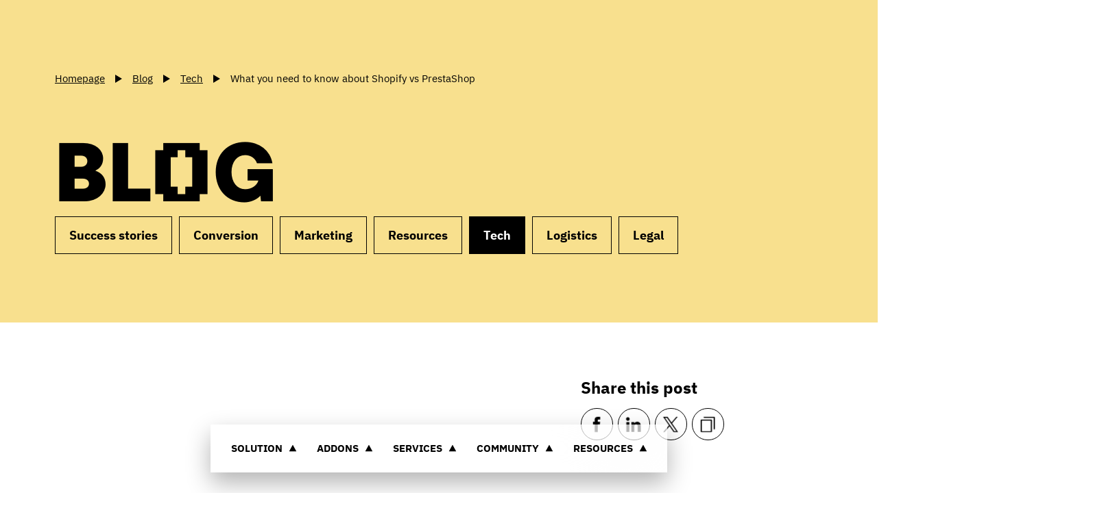

--- FILE ---
content_type: text/html
request_url: https://prestashop.com/blog/tech-en/what-you-need-to-know-about-shopify-vs-prestashop/
body_size: 35621
content:
<!DOCTYPE html><html  data-capo=""><head><script>(function(w,i,g){w[g]=w[g]||[];if(typeof w[g].push=='function')w[g].push(i)})
(window,'AW-938551233','google_tags_first_party');</script><script async src="/0n0h/"></script>
			<script>
				window.dataLayer = window.dataLayer || [];
				function gtag(){dataLayer.push(arguments);}
				gtag('js', new Date());
				gtag('set', 'developer_id.dY2E1Nz', true);
				
			</script>
			<meta charset="utf-8">
<meta name="viewport" content="width=device-width, initial-scale=1, maximum-scale=1">
<title>What you need to know about Shopify vs PrestaShop | PrestaShop</title>
<script async data-key="Ij58eurnoQniQGnZ2vHIcQ" src="https://analytics.ahrefs.com/analytics.js"></script>
<script src="https://js.hsforms.net/forms/embed/v2.js"></script>
<script src="https://try.abtasty.com/1b616f091198fe52210ca8ac0cced5f9.js"></script>
<style>:root{--color-1:#fff;--color-2:#000;--color-3:#a4dbe8;--color-4:#bde9c9;--color-5:#decde7;--color-6:#f8e08e;--color-7:#f4f4f4;--color-8:#595959;--color-9:#dadada;--color-10:#268095;--color-11:#e8f6f9;--color-12:#bbb;--color-13:#f7fbfc;--color-14:#ddd;--header-height:8rem;--color-background:var(--color-1);--color-text:var(--color-2);--color-btn-background:var(--color-2);--color-btn-text:var(--color-1);--color-btn-lang:#000;--color-btn-lang-hover:#3f3f3d;--color-btn-lang-active:#1d1d1b;--color-btn-lang-text:#fff;--space:4rem;--fluid:62.5%;--pattern-1:url('data:image/svg+xml;charset=utf-8,<svg xmlns="http://www.w3.org/2000/svg" xml:space="preserve" viewBox="0 0 6.5 13"><circle cx="1.1" cy="11.9" r="1.1"/><circle cx="4.3" cy="5.4" r="1.1"/></svg>');--pattern-2:url("data:image/svg+xml;charset=utf-8,%3Csvg xmlns='http://www.w3.org/2000/svg' xml:space='preserve' viewBox='0 0 6.5 13'%3E%3Cstyle%3E.st0{fill:gray}%3C/style%3E%3Ccircle cx='4.3' cy='5.4' r='1.1' class='st0'/%3E%3Ccircle cx='1.1' cy='11.9' r='1.1' class='st0'/%3E%3C/svg%3E");--pattern:var(--pattern-1);--transition:cubic-bezier(1,0,0,1);--transition-2:cubic-bezier(.215,.61,.355,1);--grid-max:100vw;--grid-gap:2rem;--grid-rgap:2rem;--grid-ext:1.5rem;--font:"IBMPlexSans","Arial";--prestafont:"Prestafont","Arial"}@media (min-width:576px){:root{--space:6rem;--header-height:8.5rem;--grid-rgap:2.5rem}}@media (min-width:768px){:root{--space:8rem;--grid-ext:3rem}}@media (min-width:1025px){:root{--space:9rem;--grid-max:160rem;--grid-gap:3rem;--grid-rgap:4.5rem;--grid-ext:6rem}}@media (min-width:1200px){:root{--space:10rem;--grid-ext:8rem}}@media (min-width:1600px){:root{--grid-ext:10.5rem}}html{font-size:62.5%}body{font-size:1em;line-height:1.4;margin:0}*,:after,:before{box-sizing:border-box;-webkit-font-smoothing:antialiased;-moz-osx-font-smoothing:grayscale}::-moz-selection{background:#333;color:#fff;text-shadow:none}::selection{background:#333;color:#fff;text-shadow:none}article,aside,details,figcaption,figure,footer,header,hgroup,nav,section{display:block}audio,canvas,video{display:inline-block;display:inline;zoom:1}[hidden],audio:not([controls]){display:none}h1,h2,h3,h4,h5,h6{display:inherit;font-size:inherit;font-weight:inherit;margin:0}a{cursor:pointer;text-decoration:none}a:active,a:focus,a:hover{outline:none}bbr[title]{border-bottom:1px dotted}b,strong{font-weight:700}blockquote{margin:1em 40px}dfn{font-style:italic}hr{border:0;border-top:1px solid #cbc1b3;display:block;height:1px;margin:1.5em 0;padding:0}ins{background:#ff9;text-decoration:none}ins,mark{color:#000}mark{background:#ff0;font-style:italic;font-weight:700}code,kbd,pre,samp{font-family:monospace,serif;_font-family:courier new,monospace;font-size:1em}pre{white-space:pre-wrap;word-wrap:break-word}q{quotes:none}q:after,q:before{content:""}small{font-size:85%}sub,sup{font-size:75%;line-height:0;position:relative;vertical-align:baseline}sup{top:-.5em}sub{bottom:-.25em}ol,ul{list-style:none;margin:0;padding:0}dd{margin:0 0 0 40px}img{border:0;-ms-interpolation-mode:bicubic;vertical-align:middle}svg:not(:root){overflow:hidden}figure{margin:0}table{border-collapse:collapse;border-spacing:0}td{vertical-align:top}form{margin:0}fieldset{border:0;margin:0;padding:0}label{cursor:pointer}legend{border:0;margin-left:-7px;padding:0;white-space:normal}button,input,select,textarea{font-size:100%;margin:0;outline:none;vertical-align:baseline;vertical-align:middle}button:-internal-autofill-selected,input:-internal-autofill-selected,select:-internal-autofill-selected,textarea:-internal-autofill-selected{background-color:transparent}button,input{line-height:normal}button,input[type=button],input[type=reset],input[type=submit]{-webkit-appearance:button;cursor:pointer;overflow:visible}button[disabled],input[disabled]{cursor:default}input[type=checkbox],input[type=radio]{box-sizing:border-box;height:13px;padding:0;width:13px}input[type=search]{-webkit-appearance:textfield;box-sizing:content-box}input[type=search]::-webkit-search-cancel-button,input[type=search]::-webkit-search-decoration{-webkit-appearance:none}button::-moz-focus-inner,input::-moz-focus-inner{border:0;padding:0}textarea{overflow:auto;resize:vertical;vertical-align:top}input:invalid,textarea:invalid{background-color:#f0dddd}@media print{*{background:transparent!important;box-shadow:none!important;color:#000!important;filter:none!important;-ms-filter:none!important;text-shadow:none!important}a,a:visited{text-decoration:underline}a[href]:after{content:" (" attr(href) ")"}abbr[title]:after{content:" (" attr(title) ")"}.ir a:after,a[href^="#"]:after,a[href^="javascript:"]:after{content:""}blockquote,pre{border:1px solid #999;page-break-inside:avoid}thead{display:table-header-group}img,tr{page-break-inside:avoid}img{max-width:100%!important}@page{margin:.5cm}h2,h3,p{orphans:3;widows:3}h2,h3{page-break-after:avoid}}.grid{position:relative;grid-gap:var(--grid-gap);grid-row-gap:var(--grid-rgap);box-sizing:border-box;margin:0 auto;max-width:var(--grid-max);padding:0 var(--grid-ext);width:100%}.grid+.grid,.grid+.grid-fluid{margin-top:var(--grid-rgap)}.grid:not(.grid--fluid) .grid{padding-left:0;padding-right:0}.grid--no-rgap{grid-row-gap:0}.grid--fluid{max-width:180rem;padding:0}.grid-fluid{box-sizing:border-box;position:relative;width:100%;grid-row-gap:var(--grid-rgap)}.grid-fluid+.grid,.grid-fluid+.grid-fluid{margin-top:var(--grid-rgap)}.grid,.grid-fluid{align-items:stretch;display:grid;grid-template-columns:repeat(12,1fr)}.grid-fluid.start,.grid.start{align-items:flex-start}.grid-fluid.center,.grid.center{align-items:center}.grid-fluid.end,.grid.end{align-items:flex-end}.grid-fluid>*,.grid>*{grid-column:1/-1;grid-row:auto}.grid .col-1,.grid-fluid .col-1{grid-column:span 1}.grid .col-2,.grid-fluid .col-2{grid-column:span 2}.grid .col-3,.grid-fluid .col-3{grid-column:span 3}.grid .col-4,.grid-fluid .col-4{grid-column:span 4}.grid .col-5,.grid-fluid .col-5{grid-column:span 5}.grid .col-6,.grid-fluid .col-6{grid-column:span 6}.grid .col-7,.grid-fluid .col-7{grid-column:span 7}.grid .col-8,.grid-fluid .col-8{grid-column:span 8}.grid .col-9,.grid-fluid .col-9{grid-column:span 9}.grid .col-10,.grid-fluid .col-10{grid-column:span 10}.grid .col-11,.grid-fluid .col-11{grid-column:span 11}.grid .col-12,.grid-fluid .col-12{grid-column:span 12}.grid .col-1-auto,.grid-fluid .col-1-auto{grid-column:1/auto}.grid .col-1-2,.grid-fluid .col-1-2{grid-column:1/2}.grid .col-1-3,.grid-fluid .col-1-3{grid-column:1/3}.grid .col-1-4,.grid-fluid .col-1-4{grid-column:1/4}.grid .col-1-5,.grid-fluid .col-1-5{grid-column:1/5}.grid .col-1-6,.grid-fluid .col-1-6{grid-column:1/6}.grid .col-1-7,.grid-fluid .col-1-7{grid-column:1/7}.grid .col-1-8,.grid-fluid .col-1-8{grid-column:1/8}.grid .col-1-9,.grid-fluid .col-1-9{grid-column:1/9}.grid .col-1-10,.grid-fluid .col-1-10{grid-column:1/10}.grid .col-1-11,.grid-fluid .col-1-11{grid-column:1/11}.grid .col-1-12,.grid-fluid .col-1-12{grid-column:1/12}.grid .col-1-13,.grid-fluid .col-1-13{grid-column:1/13}.grid .col-1--1,.grid-fluid .col-1--1{grid-column:1/-1}.grid .col-1--2,.grid-fluid .col-1--2{grid-column:1/-2}.grid .col-1--3,.grid-fluid .col-1--3{grid-column:1/-3}.grid .col-1--4,.grid-fluid .col-1--4{grid-column:1/-4}.grid .col-1--5,.grid-fluid .col-1--5{grid-column:1/-5}.grid .col-1--6,.grid-fluid .col-1--6{grid-column:1/-6}.grid .col-1--7,.grid-fluid .col-1--7{grid-column:1/-7}.grid .col-1--8,.grid-fluid .col-1--8{grid-column:1/-8}.grid .col-1--9,.grid-fluid .col-1--9{grid-column:1/-9}.grid .col-1--10,.grid-fluid .col-1--10{grid-column:1/-10}.grid .col-1--11,.grid-fluid .col-1--11{grid-column:1/-11}.grid .col-1--12,.grid-fluid .col-1--12{grid-column:1/-12}.grid .col-2-auto,.grid-fluid .col-2-auto{grid-column:2/auto}.grid .col-2-3,.grid-fluid .col-2-3{grid-column:2/3}.grid .col-2-4,.grid-fluid .col-2-4{grid-column:2/4}.grid .col-2-5,.grid-fluid .col-2-5{grid-column:2/5}.grid .col-2-6,.grid-fluid .col-2-6{grid-column:2/6}.grid .col-2-7,.grid-fluid .col-2-7{grid-column:2/7}.grid .col-2-8,.grid-fluid .col-2-8{grid-column:2/8}.grid .col-2-9,.grid-fluid .col-2-9{grid-column:2/9}.grid .col-2-10,.grid-fluid .col-2-10{grid-column:2/10}.grid .col-2-11,.grid-fluid .col-2-11{grid-column:2/11}.grid .col-2-12,.grid-fluid .col-2-12{grid-column:2/12}.grid .col-2-13,.grid-fluid .col-2-13{grid-column:2/13}.grid .col-2--1,.grid-fluid .col-2--1{grid-column:2/-1}.grid .col-2--2,.grid-fluid .col-2--2{grid-column:2/-2}.grid .col-2--3,.grid-fluid .col-2--3{grid-column:2/-3}.grid .col-2--4,.grid-fluid .col-2--4{grid-column:2/-4}.grid .col-2--5,.grid-fluid .col-2--5{grid-column:2/-5}.grid .col-2--6,.grid-fluid .col-2--6{grid-column:2/-6}.grid .col-2--7,.grid-fluid .col-2--7{grid-column:2/-7}.grid .col-2--8,.grid-fluid .col-2--8{grid-column:2/-8}.grid .col-2--9,.grid-fluid .col-2--9{grid-column:2/-9}.grid .col-2--10,.grid-fluid .col-2--10{grid-column:2/-10}.grid .col-2--11,.grid-fluid .col-2--11{grid-column:2/-11}.grid .col-3-auto,.grid-fluid .col-3-auto{grid-column:3/auto}.grid .col-3-4,.grid-fluid .col-3-4{grid-column:3/4}.grid .col-3-5,.grid-fluid .col-3-5{grid-column:3/5}.grid .col-3-6,.grid-fluid .col-3-6{grid-column:3/6}.grid .col-3-7,.grid-fluid .col-3-7{grid-column:3/7}.grid .col-3-8,.grid-fluid .col-3-8{grid-column:3/8}.grid .col-3-9,.grid-fluid .col-3-9{grid-column:3/9}.grid .col-3-10,.grid-fluid .col-3-10{grid-column:3/10}.grid .col-3-11,.grid-fluid .col-3-11{grid-column:3/11}.grid .col-3-12,.grid-fluid .col-3-12{grid-column:3/12}.grid .col-3-13,.grid-fluid .col-3-13{grid-column:3/13}.grid .col-3--1,.grid-fluid .col-3--1{grid-column:3/-1}.grid .col-3--2,.grid-fluid .col-3--2{grid-column:3/-2}.grid .col-3--3,.grid-fluid .col-3--3{grid-column:3/-3}.grid .col-3--4,.grid-fluid .col-3--4{grid-column:3/-4}.grid .col-3--5,.grid-fluid .col-3--5{grid-column:3/-5}.grid .col-3--6,.grid-fluid .col-3--6{grid-column:3/-6}.grid .col-3--7,.grid-fluid .col-3--7{grid-column:3/-7}.grid .col-3--8,.grid-fluid .col-3--8{grid-column:3/-8}.grid .col-3--9,.grid-fluid .col-3--9{grid-column:3/-9}.grid .col-3--10,.grid-fluid .col-3--10{grid-column:3/-10}.grid .col-4-auto,.grid-fluid .col-4-auto{grid-column:4/auto}.grid .col-4-5,.grid-fluid .col-4-5{grid-column:4/5}.grid .col-4-6,.grid-fluid .col-4-6{grid-column:4/6}.grid .col-4-7,.grid-fluid .col-4-7{grid-column:4/7}.grid .col-4-8,.grid-fluid .col-4-8{grid-column:4/8}.grid .col-4-9,.grid-fluid .col-4-9{grid-column:4/9}.grid .col-4-10,.grid-fluid .col-4-10{grid-column:4/10}.grid .col-4-11,.grid-fluid .col-4-11{grid-column:4/11}.grid .col-4-12,.grid-fluid .col-4-12{grid-column:4/12}.grid .col-4-13,.grid-fluid .col-4-13{grid-column:4/13}.grid .col-4--1,.grid-fluid .col-4--1{grid-column:4/-1}.grid .col-4--2,.grid-fluid .col-4--2{grid-column:4/-2}.grid .col-4--3,.grid-fluid .col-4--3{grid-column:4/-3}.grid .col-4--4,.grid-fluid .col-4--4{grid-column:4/-4}.grid .col-4--5,.grid-fluid .col-4--5{grid-column:4/-5}.grid .col-4--6,.grid-fluid .col-4--6{grid-column:4/-6}.grid .col-4--7,.grid-fluid .col-4--7{grid-column:4/-7}.grid .col-4--8,.grid-fluid .col-4--8{grid-column:4/-8}.grid .col-4--9,.grid-fluid .col-4--9{grid-column:4/-9}.grid .col-5-auto,.grid-fluid .col-5-auto{grid-column:5/auto}.grid .col-5-6,.grid-fluid .col-5-6{grid-column:5/6}.grid .col-5-7,.grid-fluid .col-5-7{grid-column:5/7}.grid .col-5-8,.grid-fluid .col-5-8{grid-column:5/8}.grid .col-5-9,.grid-fluid .col-5-9{grid-column:5/9}.grid .col-5-10,.grid-fluid .col-5-10{grid-column:5/10}.grid .col-5-11,.grid-fluid .col-5-11{grid-column:5/11}.grid .col-5-12,.grid-fluid .col-5-12{grid-column:5/12}.grid .col-5-13,.grid-fluid .col-5-13{grid-column:5/13}.grid .col-5--1,.grid-fluid .col-5--1{grid-column:5/-1}.grid .col-5--2,.grid-fluid .col-5--2{grid-column:5/-2}.grid .col-5--3,.grid-fluid .col-5--3{grid-column:5/-3}.grid .col-5--4,.grid-fluid .col-5--4{grid-column:5/-4}.grid .col-5--5,.grid-fluid .col-5--5{grid-column:5/-5}.grid .col-5--6,.grid-fluid .col-5--6{grid-column:5/-6}.grid .col-5--7,.grid-fluid .col-5--7{grid-column:5/-7}.grid .col-5--8,.grid-fluid .col-5--8{grid-column:5/-8}.grid .col-6-auto,.grid-fluid .col-6-auto{grid-column:6/auto}.grid .col-6-7,.grid-fluid .col-6-7{grid-column:6/7}.grid .col-6-8,.grid-fluid .col-6-8{grid-column:6/8}.grid .col-6-9,.grid-fluid .col-6-9{grid-column:6/9}.grid .col-6-10,.grid-fluid .col-6-10{grid-column:6/10}.grid .col-6-11,.grid-fluid .col-6-11{grid-column:6/11}.grid .col-6-12,.grid-fluid .col-6-12{grid-column:6/12}.grid .col-6-13,.grid-fluid .col-6-13{grid-column:6/13}.grid .col-6--1,.grid-fluid .col-6--1{grid-column:6/-1}.grid .col-6--2,.grid-fluid .col-6--2{grid-column:6/-2}.grid .col-6--3,.grid-fluid .col-6--3{grid-column:6/-3}.grid .col-6--4,.grid-fluid .col-6--4{grid-column:6/-4}.grid .col-6--5,.grid-fluid .col-6--5{grid-column:6/-5}.grid .col-6--6,.grid-fluid .col-6--6{grid-column:6/-6}.grid .col-6--7,.grid-fluid .col-6--7{grid-column:6/-7}.grid .col-7-auto,.grid-fluid .col-7-auto{grid-column:7/auto}.grid .col-7-8,.grid-fluid .col-7-8{grid-column:7/8}.grid .col-7-9,.grid-fluid .col-7-9{grid-column:7/9}.grid .col-7-10,.grid-fluid .col-7-10{grid-column:7/10}.grid .col-7-11,.grid-fluid .col-7-11{grid-column:7/11}.grid .col-7-12,.grid-fluid .col-7-12{grid-column:7/12}.grid .col-7-13,.grid-fluid .col-7-13{grid-column:7/13}.grid .col-7--1,.grid-fluid .col-7--1{grid-column:7/-1}.grid .col-7--2,.grid-fluid .col-7--2{grid-column:7/-2}.grid .col-7--3,.grid-fluid .col-7--3{grid-column:7/-3}.grid .col-7--4,.grid-fluid .col-7--4{grid-column:7/-4}.grid .col-7--5,.grid-fluid .col-7--5{grid-column:7/-5}.grid .col-7--6,.grid-fluid .col-7--6{grid-column:7/-6}.grid .col-8-auto,.grid-fluid .col-8-auto{grid-column:8/auto}.grid .col-8-9,.grid-fluid .col-8-9{grid-column:8/9}.grid .col-8-10,.grid-fluid .col-8-10{grid-column:8/10}.grid .col-8-11,.grid-fluid .col-8-11{grid-column:8/11}.grid .col-8-12,.grid-fluid .col-8-12{grid-column:8/12}.grid .col-8-13,.grid-fluid .col-8-13{grid-column:8/13}.grid .col-8--1,.grid-fluid .col-8--1{grid-column:8/-1}.grid .col-8--2,.grid-fluid .col-8--2{grid-column:8/-2}.grid .col-8--3,.grid-fluid .col-8--3{grid-column:8/-3}.grid .col-8--4,.grid-fluid .col-8--4{grid-column:8/-4}.grid .col-8--5,.grid-fluid .col-8--5{grid-column:8/-5}.grid .col-9-auto,.grid-fluid .col-9-auto{grid-column:9/auto}.grid .col-9-10,.grid-fluid .col-9-10{grid-column:9/10}.grid .col-9-11,.grid-fluid .col-9-11{grid-column:9/11}.grid .col-9-12,.grid-fluid .col-9-12{grid-column:9/12}.grid .col-9-13,.grid-fluid .col-9-13{grid-column:9/13}.grid .col-9--1,.grid-fluid .col-9--1{grid-column:9/-1}.grid .col-9--2,.grid-fluid .col-9--2{grid-column:9/-2}.grid .col-9--3,.grid-fluid .col-9--3{grid-column:9/-3}.grid .col-9--4,.grid-fluid .col-9--4{grid-column:9/-4}.grid .col-10-auto,.grid-fluid .col-10-auto{grid-column:10/auto}.grid .col-10-11,.grid-fluid .col-10-11{grid-column:10/11}.grid .col-10-12,.grid-fluid .col-10-12{grid-column:10/12}.grid .col-10-13,.grid-fluid .col-10-13{grid-column:10/13}.grid .col-10--1,.grid-fluid .col-10--1{grid-column:10/-1}.grid .col-10--2,.grid-fluid .col-10--2{grid-column:10/-2}.grid .col-10--3,.grid-fluid .col-10--3{grid-column:10/-3}.grid .col-11-auto,.grid-fluid .col-11-auto{grid-column:11/auto}.grid .col-11-12,.grid-fluid .col-11-12{grid-column:11/12}.grid .col-11-13,.grid-fluid .col-11-13{grid-column:11/13}.grid .col-11--1,.grid-fluid .col-11--1{grid-column:11/-1}.grid .col-11--2,.grid-fluid .col-11--2{grid-column:11/-2}.grid .col-12-auto,.grid-fluid .col-12-auto{grid-column:12/auto}.grid .col-12-13,.grid-fluid .col-12-13{grid-column:12/13}.grid .col-12--1,.grid-fluid .col-12--1{grid-column:12/-1}@media (min-width:576px){.grid .col-sm-1,.grid-fluid .col-sm-1{grid-column:span 1!important}.grid .col-sm-2,.grid-fluid .col-sm-2{grid-column:span 2!important}.grid .col-sm-3,.grid-fluid .col-sm-3{grid-column:span 3!important}.grid .col-sm-4,.grid-fluid .col-sm-4{grid-column:span 4!important}.grid .col-sm-5,.grid-fluid .col-sm-5{grid-column:span 5!important}.grid .col-sm-6,.grid-fluid .col-sm-6{grid-column:span 6!important}.grid .col-sm-7,.grid-fluid .col-sm-7{grid-column:span 7!important}.grid .col-sm-8,.grid-fluid .col-sm-8{grid-column:span 8!important}.grid .col-sm-9,.grid-fluid .col-sm-9{grid-column:span 9!important}.grid .col-sm-10,.grid-fluid .col-sm-10{grid-column:span 10!important}.grid .col-sm-11,.grid-fluid .col-sm-11{grid-column:span 11!important}.grid .col-sm-12,.grid-fluid .col-sm-12{grid-column:span 12!important}.grid .col-sm-1-auto,.grid-fluid .col-sm-1-auto{grid-column:1/auto!important}.grid .col-sm-1-2,.grid-fluid .col-sm-1-2{grid-column:1/2!important}.grid .col-sm-1-3,.grid-fluid .col-sm-1-3{grid-column:1/3!important}.grid .col-sm-1-4,.grid-fluid .col-sm-1-4{grid-column:1/4!important}.grid .col-sm-1-5,.grid-fluid .col-sm-1-5{grid-column:1/5!important}.grid .col-sm-1-6,.grid-fluid .col-sm-1-6{grid-column:1/6!important}.grid .col-sm-1-7,.grid-fluid .col-sm-1-7{grid-column:1/7!important}.grid .col-sm-1-8,.grid-fluid .col-sm-1-8{grid-column:1/8!important}.grid .col-sm-1-9,.grid-fluid .col-sm-1-9{grid-column:1/9!important}.grid .col-sm-1-10,.grid-fluid .col-sm-1-10{grid-column:1/10!important}.grid .col-sm-1-11,.grid-fluid .col-sm-1-11{grid-column:1/11!important}.grid .col-sm-1-12,.grid-fluid .col-sm-1-12{grid-column:1/12!important}.grid .col-sm-1-13,.grid-fluid .col-sm-1-13{grid-column:1/13!important}.grid .col-sm-1--1,.grid-fluid .col-sm-1--1{grid-column:1/-1!important}.grid .col-sm-1--2,.grid-fluid .col-sm-1--2{grid-column:1/-2!important}.grid .col-sm-1--3,.grid-fluid .col-sm-1--3{grid-column:1/-3!important}.grid .col-sm-1--4,.grid-fluid .col-sm-1--4{grid-column:1/-4!important}.grid .col-sm-1--5,.grid-fluid .col-sm-1--5{grid-column:1/-5!important}.grid .col-sm-1--6,.grid-fluid .col-sm-1--6{grid-column:1/-6!important}.grid .col-sm-1--7,.grid-fluid .col-sm-1--7{grid-column:1/-7!important}.grid .col-sm-1--8,.grid-fluid .col-sm-1--8{grid-column:1/-8!important}.grid .col-sm-1--9,.grid-fluid .col-sm-1--9{grid-column:1/-9!important}.grid .col-sm-1--10,.grid-fluid .col-sm-1--10{grid-column:1/-10!important}.grid .col-sm-1--11,.grid-fluid .col-sm-1--11{grid-column:1/-11!important}.grid .col-sm-1--12,.grid-fluid .col-sm-1--12{grid-column:1/-12!important}.grid .col-sm-2-auto,.grid-fluid .col-sm-2-auto{grid-column:2/auto!important}.grid .col-sm-2-3,.grid-fluid .col-sm-2-3{grid-column:2/3!important}.grid .col-sm-2-4,.grid-fluid .col-sm-2-4{grid-column:2/4!important}.grid .col-sm-2-5,.grid-fluid .col-sm-2-5{grid-column:2/5!important}.grid .col-sm-2-6,.grid-fluid .col-sm-2-6{grid-column:2/6!important}.grid .col-sm-2-7,.grid-fluid .col-sm-2-7{grid-column:2/7!important}.grid .col-sm-2-8,.grid-fluid .col-sm-2-8{grid-column:2/8!important}.grid .col-sm-2-9,.grid-fluid .col-sm-2-9{grid-column:2/9!important}.grid .col-sm-2-10,.grid-fluid .col-sm-2-10{grid-column:2/10!important}.grid .col-sm-2-11,.grid-fluid .col-sm-2-11{grid-column:2/11!important}.grid .col-sm-2-12,.grid-fluid .col-sm-2-12{grid-column:2/12!important}.grid .col-sm-2-13,.grid-fluid .col-sm-2-13{grid-column:2/13!important}.grid .col-sm-2--1,.grid-fluid .col-sm-2--1{grid-column:2/-1!important}.grid .col-sm-2--2,.grid-fluid .col-sm-2--2{grid-column:2/-2!important}.grid .col-sm-2--3,.grid-fluid .col-sm-2--3{grid-column:2/-3!important}.grid .col-sm-2--4,.grid-fluid .col-sm-2--4{grid-column:2/-4!important}.grid .col-sm-2--5,.grid-fluid .col-sm-2--5{grid-column:2/-5!important}.grid .col-sm-2--6,.grid-fluid .col-sm-2--6{grid-column:2/-6!important}.grid .col-sm-2--7,.grid-fluid .col-sm-2--7{grid-column:2/-7!important}.grid .col-sm-2--8,.grid-fluid .col-sm-2--8{grid-column:2/-8!important}.grid .col-sm-2--9,.grid-fluid .col-sm-2--9{grid-column:2/-9!important}.grid .col-sm-2--10,.grid-fluid .col-sm-2--10{grid-column:2/-10!important}.grid .col-sm-2--11,.grid-fluid .col-sm-2--11{grid-column:2/-11!important}.grid .col-sm-3-auto,.grid-fluid .col-sm-3-auto{grid-column:3/auto!important}.grid .col-sm-3-4,.grid-fluid .col-sm-3-4{grid-column:3/4!important}.grid .col-sm-3-5,.grid-fluid .col-sm-3-5{grid-column:3/5!important}.grid .col-sm-3-6,.grid-fluid .col-sm-3-6{grid-column:3/6!important}.grid .col-sm-3-7,.grid-fluid .col-sm-3-7{grid-column:3/7!important}.grid .col-sm-3-8,.grid-fluid .col-sm-3-8{grid-column:3/8!important}.grid .col-sm-3-9,.grid-fluid .col-sm-3-9{grid-column:3/9!important}.grid .col-sm-3-10,.grid-fluid .col-sm-3-10{grid-column:3/10!important}.grid .col-sm-3-11,.grid-fluid .col-sm-3-11{grid-column:3/11!important}.grid .col-sm-3-12,.grid-fluid .col-sm-3-12{grid-column:3/12!important}.grid .col-sm-3-13,.grid-fluid .col-sm-3-13{grid-column:3/13!important}.grid .col-sm-3--1,.grid-fluid .col-sm-3--1{grid-column:3/-1!important}.grid .col-sm-3--2,.grid-fluid .col-sm-3--2{grid-column:3/-2!important}.grid .col-sm-3--3,.grid-fluid .col-sm-3--3{grid-column:3/-3!important}.grid .col-sm-3--4,.grid-fluid .col-sm-3--4{grid-column:3/-4!important}.grid .col-sm-3--5,.grid-fluid .col-sm-3--5{grid-column:3/-5!important}.grid .col-sm-3--6,.grid-fluid .col-sm-3--6{grid-column:3/-6!important}.grid .col-sm-3--7,.grid-fluid .col-sm-3--7{grid-column:3/-7!important}.grid .col-sm-3--8,.grid-fluid .col-sm-3--8{grid-column:3/-8!important}.grid .col-sm-3--9,.grid-fluid .col-sm-3--9{grid-column:3/-9!important}.grid .col-sm-3--10,.grid-fluid .col-sm-3--10{grid-column:3/-10!important}.grid .col-sm-4-auto,.grid-fluid .col-sm-4-auto{grid-column:4/auto!important}.grid .col-sm-4-5,.grid-fluid .col-sm-4-5{grid-column:4/5!important}.grid .col-sm-4-6,.grid-fluid .col-sm-4-6{grid-column:4/6!important}.grid .col-sm-4-7,.grid-fluid .col-sm-4-7{grid-column:4/7!important}.grid .col-sm-4-8,.grid-fluid .col-sm-4-8{grid-column:4/8!important}.grid .col-sm-4-9,.grid-fluid .col-sm-4-9{grid-column:4/9!important}.grid .col-sm-4-10,.grid-fluid .col-sm-4-10{grid-column:4/10!important}.grid .col-sm-4-11,.grid-fluid .col-sm-4-11{grid-column:4/11!important}.grid .col-sm-4-12,.grid-fluid .col-sm-4-12{grid-column:4/12!important}.grid .col-sm-4-13,.grid-fluid .col-sm-4-13{grid-column:4/13!important}.grid .col-sm-4--1,.grid-fluid .col-sm-4--1{grid-column:4/-1!important}.grid .col-sm-4--2,.grid-fluid .col-sm-4--2{grid-column:4/-2!important}.grid .col-sm-4--3,.grid-fluid .col-sm-4--3{grid-column:4/-3!important}.grid .col-sm-4--4,.grid-fluid .col-sm-4--4{grid-column:4/-4!important}.grid .col-sm-4--5,.grid-fluid .col-sm-4--5{grid-column:4/-5!important}.grid .col-sm-4--6,.grid-fluid .col-sm-4--6{grid-column:4/-6!important}.grid .col-sm-4--7,.grid-fluid .col-sm-4--7{grid-column:4/-7!important}.grid .col-sm-4--8,.grid-fluid .col-sm-4--8{grid-column:4/-8!important}.grid .col-sm-4--9,.grid-fluid .col-sm-4--9{grid-column:4/-9!important}.grid .col-sm-5-auto,.grid-fluid .col-sm-5-auto{grid-column:5/auto!important}.grid .col-sm-5-6,.grid-fluid .col-sm-5-6{grid-column:5/6!important}.grid .col-sm-5-7,.grid-fluid .col-sm-5-7{grid-column:5/7!important}.grid .col-sm-5-8,.grid-fluid .col-sm-5-8{grid-column:5/8!important}.grid .col-sm-5-9,.grid-fluid .col-sm-5-9{grid-column:5/9!important}.grid .col-sm-5-10,.grid-fluid .col-sm-5-10{grid-column:5/10!important}.grid .col-sm-5-11,.grid-fluid .col-sm-5-11{grid-column:5/11!important}.grid .col-sm-5-12,.grid-fluid .col-sm-5-12{grid-column:5/12!important}.grid .col-sm-5-13,.grid-fluid .col-sm-5-13{grid-column:5/13!important}.grid .col-sm-5--1,.grid-fluid .col-sm-5--1{grid-column:5/-1!important}.grid .col-sm-5--2,.grid-fluid .col-sm-5--2{grid-column:5/-2!important}.grid .col-sm-5--3,.grid-fluid .col-sm-5--3{grid-column:5/-3!important}.grid .col-sm-5--4,.grid-fluid .col-sm-5--4{grid-column:5/-4!important}.grid .col-sm-5--5,.grid-fluid .col-sm-5--5{grid-column:5/-5!important}.grid .col-sm-5--6,.grid-fluid .col-sm-5--6{grid-column:5/-6!important}.grid .col-sm-5--7,.grid-fluid .col-sm-5--7{grid-column:5/-7!important}.grid .col-sm-5--8,.grid-fluid .col-sm-5--8{grid-column:5/-8!important}.grid .col-sm-6-auto,.grid-fluid .col-sm-6-auto{grid-column:6/auto!important}.grid .col-sm-6-7,.grid-fluid .col-sm-6-7{grid-column:6/7!important}.grid .col-sm-6-8,.grid-fluid .col-sm-6-8{grid-column:6/8!important}.grid .col-sm-6-9,.grid-fluid .col-sm-6-9{grid-column:6/9!important}.grid .col-sm-6-10,.grid-fluid .col-sm-6-10{grid-column:6/10!important}.grid .col-sm-6-11,.grid-fluid .col-sm-6-11{grid-column:6/11!important}.grid .col-sm-6-12,.grid-fluid .col-sm-6-12{grid-column:6/12!important}.grid .col-sm-6-13,.grid-fluid .col-sm-6-13{grid-column:6/13!important}.grid .col-sm-6--1,.grid-fluid .col-sm-6--1{grid-column:6/-1!important}.grid .col-sm-6--2,.grid-fluid .col-sm-6--2{grid-column:6/-2!important}.grid .col-sm-6--3,.grid-fluid .col-sm-6--3{grid-column:6/-3!important}.grid .col-sm-6--4,.grid-fluid .col-sm-6--4{grid-column:6/-4!important}.grid .col-sm-6--5,.grid-fluid .col-sm-6--5{grid-column:6/-5!important}.grid .col-sm-6--6,.grid-fluid .col-sm-6--6{grid-column:6/-6!important}.grid .col-sm-6--7,.grid-fluid .col-sm-6--7{grid-column:6/-7!important}.grid .col-sm-7-auto,.grid-fluid .col-sm-7-auto{grid-column:7/auto!important}.grid .col-sm-7-8,.grid-fluid .col-sm-7-8{grid-column:7/8!important}.grid .col-sm-7-9,.grid-fluid .col-sm-7-9{grid-column:7/9!important}.grid .col-sm-7-10,.grid-fluid .col-sm-7-10{grid-column:7/10!important}.grid .col-sm-7-11,.grid-fluid .col-sm-7-11{grid-column:7/11!important}.grid .col-sm-7-12,.grid-fluid .col-sm-7-12{grid-column:7/12!important}.grid .col-sm-7-13,.grid-fluid .col-sm-7-13{grid-column:7/13!important}.grid .col-sm-7--1,.grid-fluid .col-sm-7--1{grid-column:7/-1!important}.grid .col-sm-7--2,.grid-fluid .col-sm-7--2{grid-column:7/-2!important}.grid .col-sm-7--3,.grid-fluid .col-sm-7--3{grid-column:7/-3!important}.grid .col-sm-7--4,.grid-fluid .col-sm-7--4{grid-column:7/-4!important}.grid .col-sm-7--5,.grid-fluid .col-sm-7--5{grid-column:7/-5!important}.grid .col-sm-7--6,.grid-fluid .col-sm-7--6{grid-column:7/-6!important}.grid .col-sm-8-auto,.grid-fluid .col-sm-8-auto{grid-column:8/auto!important}.grid .col-sm-8-9,.grid-fluid .col-sm-8-9{grid-column:8/9!important}.grid .col-sm-8-10,.grid-fluid .col-sm-8-10{grid-column:8/10!important}.grid .col-sm-8-11,.grid-fluid .col-sm-8-11{grid-column:8/11!important}.grid .col-sm-8-12,.grid-fluid .col-sm-8-12{grid-column:8/12!important}.grid .col-sm-8-13,.grid-fluid .col-sm-8-13{grid-column:8/13!important}.grid .col-sm-8--1,.grid-fluid .col-sm-8--1{grid-column:8/-1!important}.grid .col-sm-8--2,.grid-fluid .col-sm-8--2{grid-column:8/-2!important}.grid .col-sm-8--3,.grid-fluid .col-sm-8--3{grid-column:8/-3!important}.grid .col-sm-8--4,.grid-fluid .col-sm-8--4{grid-column:8/-4!important}.grid .col-sm-8--5,.grid-fluid .col-sm-8--5{grid-column:8/-5!important}.grid .col-sm-9-auto,.grid-fluid .col-sm-9-auto{grid-column:9/auto!important}.grid .col-sm-9-10,.grid-fluid .col-sm-9-10{grid-column:9/10!important}.grid .col-sm-9-11,.grid-fluid .col-sm-9-11{grid-column:9/11!important}.grid .col-sm-9-12,.grid-fluid .col-sm-9-12{grid-column:9/12!important}.grid .col-sm-9-13,.grid-fluid .col-sm-9-13{grid-column:9/13!important}.grid .col-sm-9--1,.grid-fluid .col-sm-9--1{grid-column:9/-1!important}.grid .col-sm-9--2,.grid-fluid .col-sm-9--2{grid-column:9/-2!important}.grid .col-sm-9--3,.grid-fluid .col-sm-9--3{grid-column:9/-3!important}.grid .col-sm-9--4,.grid-fluid .col-sm-9--4{grid-column:9/-4!important}.grid .col-sm-10-auto,.grid-fluid .col-sm-10-auto{grid-column:10/auto!important}.grid .col-sm-10-11,.grid-fluid .col-sm-10-11{grid-column:10/11!important}.grid .col-sm-10-12,.grid-fluid .col-sm-10-12{grid-column:10/12!important}.grid .col-sm-10-13,.grid-fluid .col-sm-10-13{grid-column:10/13!important}.grid .col-sm-10--1,.grid-fluid .col-sm-10--1{grid-column:10/-1!important}.grid .col-sm-10--2,.grid-fluid .col-sm-10--2{grid-column:10/-2!important}.grid .col-sm-10--3,.grid-fluid .col-sm-10--3{grid-column:10/-3!important}.grid .col-sm-11-auto,.grid-fluid .col-sm-11-auto{grid-column:11/auto!important}.grid .col-sm-11-12,.grid-fluid .col-sm-11-12{grid-column:11/12!important}.grid .col-sm-11-13,.grid-fluid .col-sm-11-13{grid-column:11/13!important}.grid .col-sm-11--1,.grid-fluid .col-sm-11--1{grid-column:11/-1!important}.grid .col-sm-11--2,.grid-fluid .col-sm-11--2{grid-column:11/-2!important}.grid .col-sm-12-auto,.grid-fluid .col-sm-12-auto{grid-column:12/auto!important}.grid .col-sm-12-13,.grid-fluid .col-sm-12-13{grid-column:12/13!important}.grid .col-sm-12--1,.grid-fluid .col-sm-12--1{grid-column:12/-1!important}}@media (min-width:768px){.grid .col-md-1,.grid-fluid .col-md-1{grid-column:span 1!important}.grid .col-md-2,.grid-fluid .col-md-2{grid-column:span 2!important}.grid .col-md-3,.grid-fluid .col-md-3{grid-column:span 3!important}.grid .col-md-4,.grid-fluid .col-md-4{grid-column:span 4!important}.grid .col-md-5,.grid-fluid .col-md-5{grid-column:span 5!important}.grid .col-md-6,.grid-fluid .col-md-6{grid-column:span 6!important}.grid .col-md-7,.grid-fluid .col-md-7{grid-column:span 7!important}.grid .col-md-8,.grid-fluid .col-md-8{grid-column:span 8!important}.grid .col-md-9,.grid-fluid .col-md-9{grid-column:span 9!important}.grid .col-md-10,.grid-fluid .col-md-10{grid-column:span 10!important}.grid .col-md-11,.grid-fluid .col-md-11{grid-column:span 11!important}.grid .col-md-12,.grid-fluid .col-md-12{grid-column:span 12!important}.grid .col-md-1-auto,.grid-fluid .col-md-1-auto{grid-column:1/auto!important}.grid .col-md-1-2,.grid-fluid .col-md-1-2{grid-column:1/2!important}.grid .col-md-1-3,.grid-fluid .col-md-1-3{grid-column:1/3!important}.grid .col-md-1-4,.grid-fluid .col-md-1-4{grid-column:1/4!important}.grid .col-md-1-5,.grid-fluid .col-md-1-5{grid-column:1/5!important}.grid .col-md-1-6,.grid-fluid .col-md-1-6{grid-column:1/6!important}.grid .col-md-1-7,.grid-fluid .col-md-1-7{grid-column:1/7!important}.grid .col-md-1-8,.grid-fluid .col-md-1-8{grid-column:1/8!important}.grid .col-md-1-9,.grid-fluid .col-md-1-9{grid-column:1/9!important}.grid .col-md-1-10,.grid-fluid .col-md-1-10{grid-column:1/10!important}.grid .col-md-1-11,.grid-fluid .col-md-1-11{grid-column:1/11!important}.grid .col-md-1-12,.grid-fluid .col-md-1-12{grid-column:1/12!important}.grid .col-md-1-13,.grid-fluid .col-md-1-13{grid-column:1/13!important}.grid .col-md-1--1,.grid-fluid .col-md-1--1{grid-column:1/-1!important}.grid .col-md-1--2,.grid-fluid .col-md-1--2{grid-column:1/-2!important}.grid .col-md-1--3,.grid-fluid .col-md-1--3{grid-column:1/-3!important}.grid .col-md-1--4,.grid-fluid .col-md-1--4{grid-column:1/-4!important}.grid .col-md-1--5,.grid-fluid .col-md-1--5{grid-column:1/-5!important}.grid .col-md-1--6,.grid-fluid .col-md-1--6{grid-column:1/-6!important}.grid .col-md-1--7,.grid-fluid .col-md-1--7{grid-column:1/-7!important}.grid .col-md-1--8,.grid-fluid .col-md-1--8{grid-column:1/-8!important}.grid .col-md-1--9,.grid-fluid .col-md-1--9{grid-column:1/-9!important}.grid .col-md-1--10,.grid-fluid .col-md-1--10{grid-column:1/-10!important}.grid .col-md-1--11,.grid-fluid .col-md-1--11{grid-column:1/-11!important}.grid .col-md-1--12,.grid-fluid .col-md-1--12{grid-column:1/-12!important}.grid .col-md-2-auto,.grid-fluid .col-md-2-auto{grid-column:2/auto!important}.grid .col-md-2-3,.grid-fluid .col-md-2-3{grid-column:2/3!important}.grid .col-md-2-4,.grid-fluid .col-md-2-4{grid-column:2/4!important}.grid .col-md-2-5,.grid-fluid .col-md-2-5{grid-column:2/5!important}.grid .col-md-2-6,.grid-fluid .col-md-2-6{grid-column:2/6!important}.grid .col-md-2-7,.grid-fluid .col-md-2-7{grid-column:2/7!important}.grid .col-md-2-8,.grid-fluid .col-md-2-8{grid-column:2/8!important}.grid .col-md-2-9,.grid-fluid .col-md-2-9{grid-column:2/9!important}.grid .col-md-2-10,.grid-fluid .col-md-2-10{grid-column:2/10!important}.grid .col-md-2-11,.grid-fluid .col-md-2-11{grid-column:2/11!important}.grid .col-md-2-12,.grid-fluid .col-md-2-12{grid-column:2/12!important}.grid .col-md-2-13,.grid-fluid .col-md-2-13{grid-column:2/13!important}.grid .col-md-2--1,.grid-fluid .col-md-2--1{grid-column:2/-1!important}.grid .col-md-2--2,.grid-fluid .col-md-2--2{grid-column:2/-2!important}.grid .col-md-2--3,.grid-fluid .col-md-2--3{grid-column:2/-3!important}.grid .col-md-2--4,.grid-fluid .col-md-2--4{grid-column:2/-4!important}.grid .col-md-2--5,.grid-fluid .col-md-2--5{grid-column:2/-5!important}.grid .col-md-2--6,.grid-fluid .col-md-2--6{grid-column:2/-6!important}.grid .col-md-2--7,.grid-fluid .col-md-2--7{grid-column:2/-7!important}.grid .col-md-2--8,.grid-fluid .col-md-2--8{grid-column:2/-8!important}.grid .col-md-2--9,.grid-fluid .col-md-2--9{grid-column:2/-9!important}.grid .col-md-2--10,.grid-fluid .col-md-2--10{grid-column:2/-10!important}.grid .col-md-2--11,.grid-fluid .col-md-2--11{grid-column:2/-11!important}.grid .col-md-3-auto,.grid-fluid .col-md-3-auto{grid-column:3/auto!important}.grid .col-md-3-4,.grid-fluid .col-md-3-4{grid-column:3/4!important}.grid .col-md-3-5,.grid-fluid .col-md-3-5{grid-column:3/5!important}.grid .col-md-3-6,.grid-fluid .col-md-3-6{grid-column:3/6!important}.grid .col-md-3-7,.grid-fluid .col-md-3-7{grid-column:3/7!important}.grid .col-md-3-8,.grid-fluid .col-md-3-8{grid-column:3/8!important}.grid .col-md-3-9,.grid-fluid .col-md-3-9{grid-column:3/9!important}.grid .col-md-3-10,.grid-fluid .col-md-3-10{grid-column:3/10!important}.grid .col-md-3-11,.grid-fluid .col-md-3-11{grid-column:3/11!important}.grid .col-md-3-12,.grid-fluid .col-md-3-12{grid-column:3/12!important}.grid .col-md-3-13,.grid-fluid .col-md-3-13{grid-column:3/13!important}.grid .col-md-3--1,.grid-fluid .col-md-3--1{grid-column:3/-1!important}.grid .col-md-3--2,.grid-fluid .col-md-3--2{grid-column:3/-2!important}.grid .col-md-3--3,.grid-fluid .col-md-3--3{grid-column:3/-3!important}.grid .col-md-3--4,.grid-fluid .col-md-3--4{grid-column:3/-4!important}.grid .col-md-3--5,.grid-fluid .col-md-3--5{grid-column:3/-5!important}.grid .col-md-3--6,.grid-fluid .col-md-3--6{grid-column:3/-6!important}.grid .col-md-3--7,.grid-fluid .col-md-3--7{grid-column:3/-7!important}.grid .col-md-3--8,.grid-fluid .col-md-3--8{grid-column:3/-8!important}.grid .col-md-3--9,.grid-fluid .col-md-3--9{grid-column:3/-9!important}.grid .col-md-3--10,.grid-fluid .col-md-3--10{grid-column:3/-10!important}.grid .col-md-4-auto,.grid-fluid .col-md-4-auto{grid-column:4/auto!important}.grid .col-md-4-5,.grid-fluid .col-md-4-5{grid-column:4/5!important}.grid .col-md-4-6,.grid-fluid .col-md-4-6{grid-column:4/6!important}.grid .col-md-4-7,.grid-fluid .col-md-4-7{grid-column:4/7!important}.grid .col-md-4-8,.grid-fluid .col-md-4-8{grid-column:4/8!important}.grid .col-md-4-9,.grid-fluid .col-md-4-9{grid-column:4/9!important}.grid .col-md-4-10,.grid-fluid .col-md-4-10{grid-column:4/10!important}.grid .col-md-4-11,.grid-fluid .col-md-4-11{grid-column:4/11!important}.grid .col-md-4-12,.grid-fluid .col-md-4-12{grid-column:4/12!important}.grid .col-md-4-13,.grid-fluid .col-md-4-13{grid-column:4/13!important}.grid .col-md-4--1,.grid-fluid .col-md-4--1{grid-column:4/-1!important}.grid .col-md-4--2,.grid-fluid .col-md-4--2{grid-column:4/-2!important}.grid .col-md-4--3,.grid-fluid .col-md-4--3{grid-column:4/-3!important}.grid .col-md-4--4,.grid-fluid .col-md-4--4{grid-column:4/-4!important}.grid .col-md-4--5,.grid-fluid .col-md-4--5{grid-column:4/-5!important}.grid .col-md-4--6,.grid-fluid .col-md-4--6{grid-column:4/-6!important}.grid .col-md-4--7,.grid-fluid .col-md-4--7{grid-column:4/-7!important}.grid .col-md-4--8,.grid-fluid .col-md-4--8{grid-column:4/-8!important}.grid .col-md-4--9,.grid-fluid .col-md-4--9{grid-column:4/-9!important}.grid .col-md-5-auto,.grid-fluid .col-md-5-auto{grid-column:5/auto!important}.grid .col-md-5-6,.grid-fluid .col-md-5-6{grid-column:5/6!important}.grid .col-md-5-7,.grid-fluid .col-md-5-7{grid-column:5/7!important}.grid .col-md-5-8,.grid-fluid .col-md-5-8{grid-column:5/8!important}.grid .col-md-5-9,.grid-fluid .col-md-5-9{grid-column:5/9!important}.grid .col-md-5-10,.grid-fluid .col-md-5-10{grid-column:5/10!important}.grid .col-md-5-11,.grid-fluid .col-md-5-11{grid-column:5/11!important}.grid .col-md-5-12,.grid-fluid .col-md-5-12{grid-column:5/12!important}.grid .col-md-5-13,.grid-fluid .col-md-5-13{grid-column:5/13!important}.grid .col-md-5--1,.grid-fluid .col-md-5--1{grid-column:5/-1!important}.grid .col-md-5--2,.grid-fluid .col-md-5--2{grid-column:5/-2!important}.grid .col-md-5--3,.grid-fluid .col-md-5--3{grid-column:5/-3!important}.grid .col-md-5--4,.grid-fluid .col-md-5--4{grid-column:5/-4!important}.grid .col-md-5--5,.grid-fluid .col-md-5--5{grid-column:5/-5!important}.grid .col-md-5--6,.grid-fluid .col-md-5--6{grid-column:5/-6!important}.grid .col-md-5--7,.grid-fluid .col-md-5--7{grid-column:5/-7!important}.grid .col-md-5--8,.grid-fluid .col-md-5--8{grid-column:5/-8!important}.grid .col-md-6-auto,.grid-fluid .col-md-6-auto{grid-column:6/auto!important}.grid .col-md-6-7,.grid-fluid .col-md-6-7{grid-column:6/7!important}.grid .col-md-6-8,.grid-fluid .col-md-6-8{grid-column:6/8!important}.grid .col-md-6-9,.grid-fluid .col-md-6-9{grid-column:6/9!important}.grid .col-md-6-10,.grid-fluid .col-md-6-10{grid-column:6/10!important}.grid .col-md-6-11,.grid-fluid .col-md-6-11{grid-column:6/11!important}.grid .col-md-6-12,.grid-fluid .col-md-6-12{grid-column:6/12!important}.grid .col-md-6-13,.grid-fluid .col-md-6-13{grid-column:6/13!important}.grid .col-md-6--1,.grid-fluid .col-md-6--1{grid-column:6/-1!important}.grid .col-md-6--2,.grid-fluid .col-md-6--2{grid-column:6/-2!important}.grid .col-md-6--3,.grid-fluid .col-md-6--3{grid-column:6/-3!important}.grid .col-md-6--4,.grid-fluid .col-md-6--4{grid-column:6/-4!important}.grid .col-md-6--5,.grid-fluid .col-md-6--5{grid-column:6/-5!important}.grid .col-md-6--6,.grid-fluid .col-md-6--6{grid-column:6/-6!important}.grid .col-md-6--7,.grid-fluid .col-md-6--7{grid-column:6/-7!important}.grid .col-md-7-auto,.grid-fluid .col-md-7-auto{grid-column:7/auto!important}.grid .col-md-7-8,.grid-fluid .col-md-7-8{grid-column:7/8!important}.grid .col-md-7-9,.grid-fluid .col-md-7-9{grid-column:7/9!important}.grid .col-md-7-10,.grid-fluid .col-md-7-10{grid-column:7/10!important}.grid .col-md-7-11,.grid-fluid .col-md-7-11{grid-column:7/11!important}.grid .col-md-7-12,.grid-fluid .col-md-7-12{grid-column:7/12!important}.grid .col-md-7-13,.grid-fluid .col-md-7-13{grid-column:7/13!important}.grid .col-md-7--1,.grid-fluid .col-md-7--1{grid-column:7/-1!important}.grid .col-md-7--2,.grid-fluid .col-md-7--2{grid-column:7/-2!important}.grid .col-md-7--3,.grid-fluid .col-md-7--3{grid-column:7/-3!important}.grid .col-md-7--4,.grid-fluid .col-md-7--4{grid-column:7/-4!important}.grid .col-md-7--5,.grid-fluid .col-md-7--5{grid-column:7/-5!important}.grid .col-md-7--6,.grid-fluid .col-md-7--6{grid-column:7/-6!important}.grid .col-md-8-auto,.grid-fluid .col-md-8-auto{grid-column:8/auto!important}.grid .col-md-8-9,.grid-fluid .col-md-8-9{grid-column:8/9!important}.grid .col-md-8-10,.grid-fluid .col-md-8-10{grid-column:8/10!important}.grid .col-md-8-11,.grid-fluid .col-md-8-11{grid-column:8/11!important}.grid .col-md-8-12,.grid-fluid .col-md-8-12{grid-column:8/12!important}.grid .col-md-8-13,.grid-fluid .col-md-8-13{grid-column:8/13!important}.grid .col-md-8--1,.grid-fluid .col-md-8--1{grid-column:8/-1!important}.grid .col-md-8--2,.grid-fluid .col-md-8--2{grid-column:8/-2!important}.grid .col-md-8--3,.grid-fluid .col-md-8--3{grid-column:8/-3!important}.grid .col-md-8--4,.grid-fluid .col-md-8--4{grid-column:8/-4!important}.grid .col-md-8--5,.grid-fluid .col-md-8--5{grid-column:8/-5!important}.grid .col-md-9-auto,.grid-fluid .col-md-9-auto{grid-column:9/auto!important}.grid .col-md-9-10,.grid-fluid .col-md-9-10{grid-column:9/10!important}.grid .col-md-9-11,.grid-fluid .col-md-9-11{grid-column:9/11!important}.grid .col-md-9-12,.grid-fluid .col-md-9-12{grid-column:9/12!important}.grid .col-md-9-13,.grid-fluid .col-md-9-13{grid-column:9/13!important}.grid .col-md-9--1,.grid-fluid .col-md-9--1{grid-column:9/-1!important}.grid .col-md-9--2,.grid-fluid .col-md-9--2{grid-column:9/-2!important}.grid .col-md-9--3,.grid-fluid .col-md-9--3{grid-column:9/-3!important}.grid .col-md-9--4,.grid-fluid .col-md-9--4{grid-column:9/-4!important}.grid .col-md-10-auto,.grid-fluid .col-md-10-auto{grid-column:10/auto!important}.grid .col-md-10-11,.grid-fluid .col-md-10-11{grid-column:10/11!important}.grid .col-md-10-12,.grid-fluid .col-md-10-12{grid-column:10/12!important}.grid .col-md-10-13,.grid-fluid .col-md-10-13{grid-column:10/13!important}.grid .col-md-10--1,.grid-fluid .col-md-10--1{grid-column:10/-1!important}.grid .col-md-10--2,.grid-fluid .col-md-10--2{grid-column:10/-2!important}.grid .col-md-10--3,.grid-fluid .col-md-10--3{grid-column:10/-3!important}.grid .col-md-11-auto,.grid-fluid .col-md-11-auto{grid-column:11/auto!important}.grid .col-md-11-12,.grid-fluid .col-md-11-12{grid-column:11/12!important}.grid .col-md-11-13,.grid-fluid .col-md-11-13{grid-column:11/13!important}.grid .col-md-11--1,.grid-fluid .col-md-11--1{grid-column:11/-1!important}.grid .col-md-11--2,.grid-fluid .col-md-11--2{grid-column:11/-2!important}.grid .col-md-12-auto,.grid-fluid .col-md-12-auto{grid-column:12/auto!important}.grid .col-md-12-13,.grid-fluid .col-md-12-13{grid-column:12/13!important}.grid .col-md-12--1,.grid-fluid .col-md-12--1{grid-column:12/-1!important}}@media (min-width:1025px){.grid .col-lg-1,.grid-fluid .col-lg-1{grid-column:span 1!important}.grid .col-lg-2,.grid-fluid .col-lg-2{grid-column:span 2!important}.grid .col-lg-3,.grid-fluid .col-lg-3{grid-column:span 3!important}.grid .col-lg-4,.grid-fluid .col-lg-4{grid-column:span 4!important}.grid .col-lg-5,.grid-fluid .col-lg-5{grid-column:span 5!important}.grid .col-lg-6,.grid-fluid .col-lg-6{grid-column:span 6!important}.grid .col-lg-7,.grid-fluid .col-lg-7{grid-column:span 7!important}.grid .col-lg-8,.grid-fluid .col-lg-8{grid-column:span 8!important}.grid .col-lg-9,.grid-fluid .col-lg-9{grid-column:span 9!important}.grid .col-lg-10,.grid-fluid .col-lg-10{grid-column:span 10!important}.grid .col-lg-11,.grid-fluid .col-lg-11{grid-column:span 11!important}.grid .col-lg-12,.grid-fluid .col-lg-12{grid-column:span 12!important}.grid .col-lg-1-auto,.grid-fluid .col-lg-1-auto{grid-column:1/auto!important}.grid .col-lg-1-2,.grid-fluid .col-lg-1-2{grid-column:1/2!important}.grid .col-lg-1-3,.grid-fluid .col-lg-1-3{grid-column:1/3!important}.grid .col-lg-1-4,.grid-fluid .col-lg-1-4{grid-column:1/4!important}.grid .col-lg-1-5,.grid-fluid .col-lg-1-5{grid-column:1/5!important}.grid .col-lg-1-6,.grid-fluid .col-lg-1-6{grid-column:1/6!important}.grid .col-lg-1-7,.grid-fluid .col-lg-1-7{grid-column:1/7!important}.grid .col-lg-1-8,.grid-fluid .col-lg-1-8{grid-column:1/8!important}.grid .col-lg-1-9,.grid-fluid .col-lg-1-9{grid-column:1/9!important}.grid .col-lg-1-10,.grid-fluid .col-lg-1-10{grid-column:1/10!important}.grid .col-lg-1-11,.grid-fluid .col-lg-1-11{grid-column:1/11!important}.grid .col-lg-1-12,.grid-fluid .col-lg-1-12{grid-column:1/12!important}.grid .col-lg-1-13,.grid-fluid .col-lg-1-13{grid-column:1/13!important}.grid .col-lg-1--1,.grid-fluid .col-lg-1--1{grid-column:1/-1!important}.grid .col-lg-1--2,.grid-fluid .col-lg-1--2{grid-column:1/-2!important}.grid .col-lg-1--3,.grid-fluid .col-lg-1--3{grid-column:1/-3!important}.grid .col-lg-1--4,.grid-fluid .col-lg-1--4{grid-column:1/-4!important}.grid .col-lg-1--5,.grid-fluid .col-lg-1--5{grid-column:1/-5!important}.grid .col-lg-1--6,.grid-fluid .col-lg-1--6{grid-column:1/-6!important}.grid .col-lg-1--7,.grid-fluid .col-lg-1--7{grid-column:1/-7!important}.grid .col-lg-1--8,.grid-fluid .col-lg-1--8{grid-column:1/-8!important}.grid .col-lg-1--9,.grid-fluid .col-lg-1--9{grid-column:1/-9!important}.grid .col-lg-1--10,.grid-fluid .col-lg-1--10{grid-column:1/-10!important}.grid .col-lg-1--11,.grid-fluid .col-lg-1--11{grid-column:1/-11!important}.grid .col-lg-1--12,.grid-fluid .col-lg-1--12{grid-column:1/-12!important}.grid .col-lg-2-auto,.grid-fluid .col-lg-2-auto{grid-column:2/auto!important}.grid .col-lg-2-3,.grid-fluid .col-lg-2-3{grid-column:2/3!important}.grid .col-lg-2-4,.grid-fluid .col-lg-2-4{grid-column:2/4!important}.grid .col-lg-2-5,.grid-fluid .col-lg-2-5{grid-column:2/5!important}.grid .col-lg-2-6,.grid-fluid .col-lg-2-6{grid-column:2/6!important}.grid .col-lg-2-7,.grid-fluid .col-lg-2-7{grid-column:2/7!important}.grid .col-lg-2-8,.grid-fluid .col-lg-2-8{grid-column:2/8!important}.grid .col-lg-2-9,.grid-fluid .col-lg-2-9{grid-column:2/9!important}.grid .col-lg-2-10,.grid-fluid .col-lg-2-10{grid-column:2/10!important}.grid .col-lg-2-11,.grid-fluid .col-lg-2-11{grid-column:2/11!important}.grid .col-lg-2-12,.grid-fluid .col-lg-2-12{grid-column:2/12!important}.grid .col-lg-2-13,.grid-fluid .col-lg-2-13{grid-column:2/13!important}.grid .col-lg-2--1,.grid-fluid .col-lg-2--1{grid-column:2/-1!important}.grid .col-lg-2--2,.grid-fluid .col-lg-2--2{grid-column:2/-2!important}.grid .col-lg-2--3,.grid-fluid .col-lg-2--3{grid-column:2/-3!important}.grid .col-lg-2--4,.grid-fluid .col-lg-2--4{grid-column:2/-4!important}.grid .col-lg-2--5,.grid-fluid .col-lg-2--5{grid-column:2/-5!important}.grid .col-lg-2--6,.grid-fluid .col-lg-2--6{grid-column:2/-6!important}.grid .col-lg-2--7,.grid-fluid .col-lg-2--7{grid-column:2/-7!important}.grid .col-lg-2--8,.grid-fluid .col-lg-2--8{grid-column:2/-8!important}.grid .col-lg-2--9,.grid-fluid .col-lg-2--9{grid-column:2/-9!important}.grid .col-lg-2--10,.grid-fluid .col-lg-2--10{grid-column:2/-10!important}.grid .col-lg-2--11,.grid-fluid .col-lg-2--11{grid-column:2/-11!important}.grid .col-lg-3-auto,.grid-fluid .col-lg-3-auto{grid-column:3/auto!important}.grid .col-lg-3-4,.grid-fluid .col-lg-3-4{grid-column:3/4!important}.grid .col-lg-3-5,.grid-fluid .col-lg-3-5{grid-column:3/5!important}.grid .col-lg-3-6,.grid-fluid .col-lg-3-6{grid-column:3/6!important}.grid .col-lg-3-7,.grid-fluid .col-lg-3-7{grid-column:3/7!important}.grid .col-lg-3-8,.grid-fluid .col-lg-3-8{grid-column:3/8!important}.grid .col-lg-3-9,.grid-fluid .col-lg-3-9{grid-column:3/9!important}.grid .col-lg-3-10,.grid-fluid .col-lg-3-10{grid-column:3/10!important}.grid .col-lg-3-11,.grid-fluid .col-lg-3-11{grid-column:3/11!important}.grid .col-lg-3-12,.grid-fluid .col-lg-3-12{grid-column:3/12!important}.grid .col-lg-3-13,.grid-fluid .col-lg-3-13{grid-column:3/13!important}.grid .col-lg-3--1,.grid-fluid .col-lg-3--1{grid-column:3/-1!important}.grid .col-lg-3--2,.grid-fluid .col-lg-3--2{grid-column:3/-2!important}.grid .col-lg-3--3,.grid-fluid .col-lg-3--3{grid-column:3/-3!important}.grid .col-lg-3--4,.grid-fluid .col-lg-3--4{grid-column:3/-4!important}.grid .col-lg-3--5,.grid-fluid .col-lg-3--5{grid-column:3/-5!important}.grid .col-lg-3--6,.grid-fluid .col-lg-3--6{grid-column:3/-6!important}.grid .col-lg-3--7,.grid-fluid .col-lg-3--7{grid-column:3/-7!important}.grid .col-lg-3--8,.grid-fluid .col-lg-3--8{grid-column:3/-8!important}.grid .col-lg-3--9,.grid-fluid .col-lg-3--9{grid-column:3/-9!important}.grid .col-lg-3--10,.grid-fluid .col-lg-3--10{grid-column:3/-10!important}.grid .col-lg-4-auto,.grid-fluid .col-lg-4-auto{grid-column:4/auto!important}.grid .col-lg-4-5,.grid-fluid .col-lg-4-5{grid-column:4/5!important}.grid .col-lg-4-6,.grid-fluid .col-lg-4-6{grid-column:4/6!important}.grid .col-lg-4-7,.grid-fluid .col-lg-4-7{grid-column:4/7!important}.grid .col-lg-4-8,.grid-fluid .col-lg-4-8{grid-column:4/8!important}.grid .col-lg-4-9,.grid-fluid .col-lg-4-9{grid-column:4/9!important}.grid .col-lg-4-10,.grid-fluid .col-lg-4-10{grid-column:4/10!important}.grid .col-lg-4-11,.grid-fluid .col-lg-4-11{grid-column:4/11!important}.grid .col-lg-4-12,.grid-fluid .col-lg-4-12{grid-column:4/12!important}.grid .col-lg-4-13,.grid-fluid .col-lg-4-13{grid-column:4/13!important}.grid .col-lg-4--1,.grid-fluid .col-lg-4--1{grid-column:4/-1!important}.grid .col-lg-4--2,.grid-fluid .col-lg-4--2{grid-column:4/-2!important}.grid .col-lg-4--3,.grid-fluid .col-lg-4--3{grid-column:4/-3!important}.grid .col-lg-4--4,.grid-fluid .col-lg-4--4{grid-column:4/-4!important}.grid .col-lg-4--5,.grid-fluid .col-lg-4--5{grid-column:4/-5!important}.grid .col-lg-4--6,.grid-fluid .col-lg-4--6{grid-column:4/-6!important}.grid .col-lg-4--7,.grid-fluid .col-lg-4--7{grid-column:4/-7!important}.grid .col-lg-4--8,.grid-fluid .col-lg-4--8{grid-column:4/-8!important}.grid .col-lg-4--9,.grid-fluid .col-lg-4--9{grid-column:4/-9!important}.grid .col-lg-5-auto,.grid-fluid .col-lg-5-auto{grid-column:5/auto!important}.grid .col-lg-5-6,.grid-fluid .col-lg-5-6{grid-column:5/6!important}.grid .col-lg-5-7,.grid-fluid .col-lg-5-7{grid-column:5/7!important}.grid .col-lg-5-8,.grid-fluid .col-lg-5-8{grid-column:5/8!important}.grid .col-lg-5-9,.grid-fluid .col-lg-5-9{grid-column:5/9!important}.grid .col-lg-5-10,.grid-fluid .col-lg-5-10{grid-column:5/10!important}.grid .col-lg-5-11,.grid-fluid .col-lg-5-11{grid-column:5/11!important}.grid .col-lg-5-12,.grid-fluid .col-lg-5-12{grid-column:5/12!important}.grid .col-lg-5-13,.grid-fluid .col-lg-5-13{grid-column:5/13!important}.grid .col-lg-5--1,.grid-fluid .col-lg-5--1{grid-column:5/-1!important}.grid .col-lg-5--2,.grid-fluid .col-lg-5--2{grid-column:5/-2!important}.grid .col-lg-5--3,.grid-fluid .col-lg-5--3{grid-column:5/-3!important}.grid .col-lg-5--4,.grid-fluid .col-lg-5--4{grid-column:5/-4!important}.grid .col-lg-5--5,.grid-fluid .col-lg-5--5{grid-column:5/-5!important}.grid .col-lg-5--6,.grid-fluid .col-lg-5--6{grid-column:5/-6!important}.grid .col-lg-5--7,.grid-fluid .col-lg-5--7{grid-column:5/-7!important}.grid .col-lg-5--8,.grid-fluid .col-lg-5--8{grid-column:5/-8!important}.grid .col-lg-6-auto,.grid-fluid .col-lg-6-auto{grid-column:6/auto!important}.grid .col-lg-6-7,.grid-fluid .col-lg-6-7{grid-column:6/7!important}.grid .col-lg-6-8,.grid-fluid .col-lg-6-8{grid-column:6/8!important}.grid .col-lg-6-9,.grid-fluid .col-lg-6-9{grid-column:6/9!important}.grid .col-lg-6-10,.grid-fluid .col-lg-6-10{grid-column:6/10!important}.grid .col-lg-6-11,.grid-fluid .col-lg-6-11{grid-column:6/11!important}.grid .col-lg-6-12,.grid-fluid .col-lg-6-12{grid-column:6/12!important}.grid .col-lg-6-13,.grid-fluid .col-lg-6-13{grid-column:6/13!important}.grid .col-lg-6--1,.grid-fluid .col-lg-6--1{grid-column:6/-1!important}.grid .col-lg-6--2,.grid-fluid .col-lg-6--2{grid-column:6/-2!important}.grid .col-lg-6--3,.grid-fluid .col-lg-6--3{grid-column:6/-3!important}.grid .col-lg-6--4,.grid-fluid .col-lg-6--4{grid-column:6/-4!important}.grid .col-lg-6--5,.grid-fluid .col-lg-6--5{grid-column:6/-5!important}.grid .col-lg-6--6,.grid-fluid .col-lg-6--6{grid-column:6/-6!important}.grid .col-lg-6--7,.grid-fluid .col-lg-6--7{grid-column:6/-7!important}.grid .col-lg-7-auto,.grid-fluid .col-lg-7-auto{grid-column:7/auto!important}.grid .col-lg-7-8,.grid-fluid .col-lg-7-8{grid-column:7/8!important}.grid .col-lg-7-9,.grid-fluid .col-lg-7-9{grid-column:7/9!important}.grid .col-lg-7-10,.grid-fluid .col-lg-7-10{grid-column:7/10!important}.grid .col-lg-7-11,.grid-fluid .col-lg-7-11{grid-column:7/11!important}.grid .col-lg-7-12,.grid-fluid .col-lg-7-12{grid-column:7/12!important}.grid .col-lg-7-13,.grid-fluid .col-lg-7-13{grid-column:7/13!important}.grid .col-lg-7--1,.grid-fluid .col-lg-7--1{grid-column:7/-1!important}.grid .col-lg-7--2,.grid-fluid .col-lg-7--2{grid-column:7/-2!important}.grid .col-lg-7--3,.grid-fluid .col-lg-7--3{grid-column:7/-3!important}.grid .col-lg-7--4,.grid-fluid .col-lg-7--4{grid-column:7/-4!important}.grid .col-lg-7--5,.grid-fluid .col-lg-7--5{grid-column:7/-5!important}.grid .col-lg-7--6,.grid-fluid .col-lg-7--6{grid-column:7/-6!important}.grid .col-lg-8-auto,.grid-fluid .col-lg-8-auto{grid-column:8/auto!important}.grid .col-lg-8-9,.grid-fluid .col-lg-8-9{grid-column:8/9!important}.grid .col-lg-8-10,.grid-fluid .col-lg-8-10{grid-column:8/10!important}.grid .col-lg-8-11,.grid-fluid .col-lg-8-11{grid-column:8/11!important}.grid .col-lg-8-12,.grid-fluid .col-lg-8-12{grid-column:8/12!important}.grid .col-lg-8-13,.grid-fluid .col-lg-8-13{grid-column:8/13!important}.grid .col-lg-8--1,.grid-fluid .col-lg-8--1{grid-column:8/-1!important}.grid .col-lg-8--2,.grid-fluid .col-lg-8--2{grid-column:8/-2!important}.grid .col-lg-8--3,.grid-fluid .col-lg-8--3{grid-column:8/-3!important}.grid .col-lg-8--4,.grid-fluid .col-lg-8--4{grid-column:8/-4!important}.grid .col-lg-8--5,.grid-fluid .col-lg-8--5{grid-column:8/-5!important}.grid .col-lg-9-auto,.grid-fluid .col-lg-9-auto{grid-column:9/auto!important}.grid .col-lg-9-10,.grid-fluid .col-lg-9-10{grid-column:9/10!important}.grid .col-lg-9-11,.grid-fluid .col-lg-9-11{grid-column:9/11!important}.grid .col-lg-9-12,.grid-fluid .col-lg-9-12{grid-column:9/12!important}.grid .col-lg-9-13,.grid-fluid .col-lg-9-13{grid-column:9/13!important}.grid .col-lg-9--1,.grid-fluid .col-lg-9--1{grid-column:9/-1!important}.grid .col-lg-9--2,.grid-fluid .col-lg-9--2{grid-column:9/-2!important}.grid .col-lg-9--3,.grid-fluid .col-lg-9--3{grid-column:9/-3!important}.grid .col-lg-9--4,.grid-fluid .col-lg-9--4{grid-column:9/-4!important}.grid .col-lg-10-auto,.grid-fluid .col-lg-10-auto{grid-column:10/auto!important}.grid .col-lg-10-11,.grid-fluid .col-lg-10-11{grid-column:10/11!important}.grid .col-lg-10-12,.grid-fluid .col-lg-10-12{grid-column:10/12!important}.grid .col-lg-10-13,.grid-fluid .col-lg-10-13{grid-column:10/13!important}.grid .col-lg-10--1,.grid-fluid .col-lg-10--1{grid-column:10/-1!important}.grid .col-lg-10--2,.grid-fluid .col-lg-10--2{grid-column:10/-2!important}.grid .col-lg-10--3,.grid-fluid .col-lg-10--3{grid-column:10/-3!important}.grid .col-lg-11-auto,.grid-fluid .col-lg-11-auto{grid-column:11/auto!important}.grid .col-lg-11-12,.grid-fluid .col-lg-11-12{grid-column:11/12!important}.grid .col-lg-11-13,.grid-fluid .col-lg-11-13{grid-column:11/13!important}.grid .col-lg-11--1,.grid-fluid .col-lg-11--1{grid-column:11/-1!important}.grid .col-lg-11--2,.grid-fluid .col-lg-11--2{grid-column:11/-2!important}.grid .col-lg-12-auto,.grid-fluid .col-lg-12-auto{grid-column:12/auto!important}.grid .col-lg-12-13,.grid-fluid .col-lg-12-13{grid-column:12/13!important}.grid .col-lg-12--1,.grid-fluid .col-lg-12--1{grid-column:12/-1!important}}@media (min-width:1200px){.grid .col-xlg-1,.grid-fluid .col-xlg-1{grid-column:span 1!important}.grid .col-xlg-2,.grid-fluid .col-xlg-2{grid-column:span 2!important}.grid .col-xlg-3,.grid-fluid .col-xlg-3{grid-column:span 3!important}.grid .col-xlg-4,.grid-fluid .col-xlg-4{grid-column:span 4!important}.grid .col-xlg-5,.grid-fluid .col-xlg-5{grid-column:span 5!important}.grid .col-xlg-6,.grid-fluid .col-xlg-6{grid-column:span 6!important}.grid .col-xlg-7,.grid-fluid .col-xlg-7{grid-column:span 7!important}.grid .col-xlg-8,.grid-fluid .col-xlg-8{grid-column:span 8!important}.grid .col-xlg-9,.grid-fluid .col-xlg-9{grid-column:span 9!important}.grid .col-xlg-10,.grid-fluid .col-xlg-10{grid-column:span 10!important}.grid .col-xlg-11,.grid-fluid .col-xlg-11{grid-column:span 11!important}.grid .col-xlg-12,.grid-fluid .col-xlg-12{grid-column:span 12!important}.grid .col-xlg-1-auto,.grid-fluid .col-xlg-1-auto{grid-column:1/auto!important}.grid .col-xlg-1-2,.grid-fluid .col-xlg-1-2{grid-column:1/2!important}.grid .col-xlg-1-3,.grid-fluid .col-xlg-1-3{grid-column:1/3!important}.grid .col-xlg-1-4,.grid-fluid .col-xlg-1-4{grid-column:1/4!important}.grid .col-xlg-1-5,.grid-fluid .col-xlg-1-5{grid-column:1/5!important}.grid .col-xlg-1-6,.grid-fluid .col-xlg-1-6{grid-column:1/6!important}.grid .col-xlg-1-7,.grid-fluid .col-xlg-1-7{grid-column:1/7!important}.grid .col-xlg-1-8,.grid-fluid .col-xlg-1-8{grid-column:1/8!important}.grid .col-xlg-1-9,.grid-fluid .col-xlg-1-9{grid-column:1/9!important}.grid .col-xlg-1-10,.grid-fluid .col-xlg-1-10{grid-column:1/10!important}.grid .col-xlg-1-11,.grid-fluid .col-xlg-1-11{grid-column:1/11!important}.grid .col-xlg-1-12,.grid-fluid .col-xlg-1-12{grid-column:1/12!important}.grid .col-xlg-1-13,.grid-fluid .col-xlg-1-13{grid-column:1/13!important}.grid .col-xlg-1--1,.grid-fluid .col-xlg-1--1{grid-column:1/-1!important}.grid .col-xlg-1--2,.grid-fluid .col-xlg-1--2{grid-column:1/-2!important}.grid .col-xlg-1--3,.grid-fluid .col-xlg-1--3{grid-column:1/-3!important}.grid .col-xlg-1--4,.grid-fluid .col-xlg-1--4{grid-column:1/-4!important}.grid .col-xlg-1--5,.grid-fluid .col-xlg-1--5{grid-column:1/-5!important}.grid .col-xlg-1--6,.grid-fluid .col-xlg-1--6{grid-column:1/-6!important}.grid .col-xlg-1--7,.grid-fluid .col-xlg-1--7{grid-column:1/-7!important}.grid .col-xlg-1--8,.grid-fluid .col-xlg-1--8{grid-column:1/-8!important}.grid .col-xlg-1--9,.grid-fluid .col-xlg-1--9{grid-column:1/-9!important}.grid .col-xlg-1--10,.grid-fluid .col-xlg-1--10{grid-column:1/-10!important}.grid .col-xlg-1--11,.grid-fluid .col-xlg-1--11{grid-column:1/-11!important}.grid .col-xlg-1--12,.grid-fluid .col-xlg-1--12{grid-column:1/-12!important}.grid .col-xlg-2-auto,.grid-fluid .col-xlg-2-auto{grid-column:2/auto!important}.grid .col-xlg-2-3,.grid-fluid .col-xlg-2-3{grid-column:2/3!important}.grid .col-xlg-2-4,.grid-fluid .col-xlg-2-4{grid-column:2/4!important}.grid .col-xlg-2-5,.grid-fluid .col-xlg-2-5{grid-column:2/5!important}.grid .col-xlg-2-6,.grid-fluid .col-xlg-2-6{grid-column:2/6!important}.grid .col-xlg-2-7,.grid-fluid .col-xlg-2-7{grid-column:2/7!important}.grid .col-xlg-2-8,.grid-fluid .col-xlg-2-8{grid-column:2/8!important}.grid .col-xlg-2-9,.grid-fluid .col-xlg-2-9{grid-column:2/9!important}.grid .col-xlg-2-10,.grid-fluid .col-xlg-2-10{grid-column:2/10!important}.grid .col-xlg-2-11,.grid-fluid .col-xlg-2-11{grid-column:2/11!important}.grid .col-xlg-2-12,.grid-fluid .col-xlg-2-12{grid-column:2/12!important}.grid .col-xlg-2-13,.grid-fluid .col-xlg-2-13{grid-column:2/13!important}.grid .col-xlg-2--1,.grid-fluid .col-xlg-2--1{grid-column:2/-1!important}.grid .col-xlg-2--2,.grid-fluid .col-xlg-2--2{grid-column:2/-2!important}.grid .col-xlg-2--3,.grid-fluid .col-xlg-2--3{grid-column:2/-3!important}.grid .col-xlg-2--4,.grid-fluid .col-xlg-2--4{grid-column:2/-4!important}.grid .col-xlg-2--5,.grid-fluid .col-xlg-2--5{grid-column:2/-5!important}.grid .col-xlg-2--6,.grid-fluid .col-xlg-2--6{grid-column:2/-6!important}.grid .col-xlg-2--7,.grid-fluid .col-xlg-2--7{grid-column:2/-7!important}.grid .col-xlg-2--8,.grid-fluid .col-xlg-2--8{grid-column:2/-8!important}.grid .col-xlg-2--9,.grid-fluid .col-xlg-2--9{grid-column:2/-9!important}.grid .col-xlg-2--10,.grid-fluid .col-xlg-2--10{grid-column:2/-10!important}.grid .col-xlg-2--11,.grid-fluid .col-xlg-2--11{grid-column:2/-11!important}.grid .col-xlg-3-auto,.grid-fluid .col-xlg-3-auto{grid-column:3/auto!important}.grid .col-xlg-3-4,.grid-fluid .col-xlg-3-4{grid-column:3/4!important}.grid .col-xlg-3-5,.grid-fluid .col-xlg-3-5{grid-column:3/5!important}.grid .col-xlg-3-6,.grid-fluid .col-xlg-3-6{grid-column:3/6!important}.grid .col-xlg-3-7,.grid-fluid .col-xlg-3-7{grid-column:3/7!important}.grid .col-xlg-3-8,.grid-fluid .col-xlg-3-8{grid-column:3/8!important}.grid .col-xlg-3-9,.grid-fluid .col-xlg-3-9{grid-column:3/9!important}.grid .col-xlg-3-10,.grid-fluid .col-xlg-3-10{grid-column:3/10!important}.grid .col-xlg-3-11,.grid-fluid .col-xlg-3-11{grid-column:3/11!important}.grid .col-xlg-3-12,.grid-fluid .col-xlg-3-12{grid-column:3/12!important}.grid .col-xlg-3-13,.grid-fluid .col-xlg-3-13{grid-column:3/13!important}.grid .col-xlg-3--1,.grid-fluid .col-xlg-3--1{grid-column:3/-1!important}.grid .col-xlg-3--2,.grid-fluid .col-xlg-3--2{grid-column:3/-2!important}.grid .col-xlg-3--3,.grid-fluid .col-xlg-3--3{grid-column:3/-3!important}.grid .col-xlg-3--4,.grid-fluid .col-xlg-3--4{grid-column:3/-4!important}.grid .col-xlg-3--5,.grid-fluid .col-xlg-3--5{grid-column:3/-5!important}.grid .col-xlg-3--6,.grid-fluid .col-xlg-3--6{grid-column:3/-6!important}.grid .col-xlg-3--7,.grid-fluid .col-xlg-3--7{grid-column:3/-7!important}.grid .col-xlg-3--8,.grid-fluid .col-xlg-3--8{grid-column:3/-8!important}.grid .col-xlg-3--9,.grid-fluid .col-xlg-3--9{grid-column:3/-9!important}.grid .col-xlg-3--10,.grid-fluid .col-xlg-3--10{grid-column:3/-10!important}.grid .col-xlg-4-auto,.grid-fluid .col-xlg-4-auto{grid-column:4/auto!important}.grid .col-xlg-4-5,.grid-fluid .col-xlg-4-5{grid-column:4/5!important}.grid .col-xlg-4-6,.grid-fluid .col-xlg-4-6{grid-column:4/6!important}.grid .col-xlg-4-7,.grid-fluid .col-xlg-4-7{grid-column:4/7!important}.grid .col-xlg-4-8,.grid-fluid .col-xlg-4-8{grid-column:4/8!important}.grid .col-xlg-4-9,.grid-fluid .col-xlg-4-9{grid-column:4/9!important}.grid .col-xlg-4-10,.grid-fluid .col-xlg-4-10{grid-column:4/10!important}.grid .col-xlg-4-11,.grid-fluid .col-xlg-4-11{grid-column:4/11!important}.grid .col-xlg-4-12,.grid-fluid .col-xlg-4-12{grid-column:4/12!important}.grid .col-xlg-4-13,.grid-fluid .col-xlg-4-13{grid-column:4/13!important}.grid .col-xlg-4--1,.grid-fluid .col-xlg-4--1{grid-column:4/-1!important}.grid .col-xlg-4--2,.grid-fluid .col-xlg-4--2{grid-column:4/-2!important}.grid .col-xlg-4--3,.grid-fluid .col-xlg-4--3{grid-column:4/-3!important}.grid .col-xlg-4--4,.grid-fluid .col-xlg-4--4{grid-column:4/-4!important}.grid .col-xlg-4--5,.grid-fluid .col-xlg-4--5{grid-column:4/-5!important}.grid .col-xlg-4--6,.grid-fluid .col-xlg-4--6{grid-column:4/-6!important}.grid .col-xlg-4--7,.grid-fluid .col-xlg-4--7{grid-column:4/-7!important}.grid .col-xlg-4--8,.grid-fluid .col-xlg-4--8{grid-column:4/-8!important}.grid .col-xlg-4--9,.grid-fluid .col-xlg-4--9{grid-column:4/-9!important}.grid .col-xlg-5-auto,.grid-fluid .col-xlg-5-auto{grid-column:5/auto!important}.grid .col-xlg-5-6,.grid-fluid .col-xlg-5-6{grid-column:5/6!important}.grid .col-xlg-5-7,.grid-fluid .col-xlg-5-7{grid-column:5/7!important}.grid .col-xlg-5-8,.grid-fluid .col-xlg-5-8{grid-column:5/8!important}.grid .col-xlg-5-9,.grid-fluid .col-xlg-5-9{grid-column:5/9!important}.grid .col-xlg-5-10,.grid-fluid .col-xlg-5-10{grid-column:5/10!important}.grid .col-xlg-5-11,.grid-fluid .col-xlg-5-11{grid-column:5/11!important}.grid .col-xlg-5-12,.grid-fluid .col-xlg-5-12{grid-column:5/12!important}.grid .col-xlg-5-13,.grid-fluid .col-xlg-5-13{grid-column:5/13!important}.grid .col-xlg-5--1,.grid-fluid .col-xlg-5--1{grid-column:5/-1!important}.grid .col-xlg-5--2,.grid-fluid .col-xlg-5--2{grid-column:5/-2!important}.grid .col-xlg-5--3,.grid-fluid .col-xlg-5--3{grid-column:5/-3!important}.grid .col-xlg-5--4,.grid-fluid .col-xlg-5--4{grid-column:5/-4!important}.grid .col-xlg-5--5,.grid-fluid .col-xlg-5--5{grid-column:5/-5!important}.grid .col-xlg-5--6,.grid-fluid .col-xlg-5--6{grid-column:5/-6!important}.grid .col-xlg-5--7,.grid-fluid .col-xlg-5--7{grid-column:5/-7!important}.grid .col-xlg-5--8,.grid-fluid .col-xlg-5--8{grid-column:5/-8!important}.grid .col-xlg-6-auto,.grid-fluid .col-xlg-6-auto{grid-column:6/auto!important}.grid .col-xlg-6-7,.grid-fluid .col-xlg-6-7{grid-column:6/7!important}.grid .col-xlg-6-8,.grid-fluid .col-xlg-6-8{grid-column:6/8!important}.grid .col-xlg-6-9,.grid-fluid .col-xlg-6-9{grid-column:6/9!important}.grid .col-xlg-6-10,.grid-fluid .col-xlg-6-10{grid-column:6/10!important}.grid .col-xlg-6-11,.grid-fluid .col-xlg-6-11{grid-column:6/11!important}.grid .col-xlg-6-12,.grid-fluid .col-xlg-6-12{grid-column:6/12!important}.grid .col-xlg-6-13,.grid-fluid .col-xlg-6-13{grid-column:6/13!important}.grid .col-xlg-6--1,.grid-fluid .col-xlg-6--1{grid-column:6/-1!important}.grid .col-xlg-6--2,.grid-fluid .col-xlg-6--2{grid-column:6/-2!important}.grid .col-xlg-6--3,.grid-fluid .col-xlg-6--3{grid-column:6/-3!important}.grid .col-xlg-6--4,.grid-fluid .col-xlg-6--4{grid-column:6/-4!important}.grid .col-xlg-6--5,.grid-fluid .col-xlg-6--5{grid-column:6/-5!important}.grid .col-xlg-6--6,.grid-fluid .col-xlg-6--6{grid-column:6/-6!important}.grid .col-xlg-6--7,.grid-fluid .col-xlg-6--7{grid-column:6/-7!important}.grid .col-xlg-7-auto,.grid-fluid .col-xlg-7-auto{grid-column:7/auto!important}.grid .col-xlg-7-8,.grid-fluid .col-xlg-7-8{grid-column:7/8!important}.grid .col-xlg-7-9,.grid-fluid .col-xlg-7-9{grid-column:7/9!important}.grid .col-xlg-7-10,.grid-fluid .col-xlg-7-10{grid-column:7/10!important}.grid .col-xlg-7-11,.grid-fluid .col-xlg-7-11{grid-column:7/11!important}.grid .col-xlg-7-12,.grid-fluid .col-xlg-7-12{grid-column:7/12!important}.grid .col-xlg-7-13,.grid-fluid .col-xlg-7-13{grid-column:7/13!important}.grid .col-xlg-7--1,.grid-fluid .col-xlg-7--1{grid-column:7/-1!important}.grid .col-xlg-7--2,.grid-fluid .col-xlg-7--2{grid-column:7/-2!important}.grid .col-xlg-7--3,.grid-fluid .col-xlg-7--3{grid-column:7/-3!important}.grid .col-xlg-7--4,.grid-fluid .col-xlg-7--4{grid-column:7/-4!important}.grid .col-xlg-7--5,.grid-fluid .col-xlg-7--5{grid-column:7/-5!important}.grid .col-xlg-7--6,.grid-fluid .col-xlg-7--6{grid-column:7/-6!important}.grid .col-xlg-8-auto,.grid-fluid .col-xlg-8-auto{grid-column:8/auto!important}.grid .col-xlg-8-9,.grid-fluid .col-xlg-8-9{grid-column:8/9!important}.grid .col-xlg-8-10,.grid-fluid .col-xlg-8-10{grid-column:8/10!important}.grid .col-xlg-8-11,.grid-fluid .col-xlg-8-11{grid-column:8/11!important}.grid .col-xlg-8-12,.grid-fluid .col-xlg-8-12{grid-column:8/12!important}.grid .col-xlg-8-13,.grid-fluid .col-xlg-8-13{grid-column:8/13!important}.grid .col-xlg-8--1,.grid-fluid .col-xlg-8--1{grid-column:8/-1!important}.grid .col-xlg-8--2,.grid-fluid .col-xlg-8--2{grid-column:8/-2!important}.grid .col-xlg-8--3,.grid-fluid .col-xlg-8--3{grid-column:8/-3!important}.grid .col-xlg-8--4,.grid-fluid .col-xlg-8--4{grid-column:8/-4!important}.grid .col-xlg-8--5,.grid-fluid .col-xlg-8--5{grid-column:8/-5!important}.grid .col-xlg-9-auto,.grid-fluid .col-xlg-9-auto{grid-column:9/auto!important}.grid .col-xlg-9-10,.grid-fluid .col-xlg-9-10{grid-column:9/10!important}.grid .col-xlg-9-11,.grid-fluid .col-xlg-9-11{grid-column:9/11!important}.grid .col-xlg-9-12,.grid-fluid .col-xlg-9-12{grid-column:9/12!important}.grid .col-xlg-9-13,.grid-fluid .col-xlg-9-13{grid-column:9/13!important}.grid .col-xlg-9--1,.grid-fluid .col-xlg-9--1{grid-column:9/-1!important}.grid .col-xlg-9--2,.grid-fluid .col-xlg-9--2{grid-column:9/-2!important}.grid .col-xlg-9--3,.grid-fluid .col-xlg-9--3{grid-column:9/-3!important}.grid .col-xlg-9--4,.grid-fluid .col-xlg-9--4{grid-column:9/-4!important}.grid .col-xlg-10-auto,.grid-fluid .col-xlg-10-auto{grid-column:10/auto!important}.grid .col-xlg-10-11,.grid-fluid .col-xlg-10-11{grid-column:10/11!important}.grid .col-xlg-10-12,.grid-fluid .col-xlg-10-12{grid-column:10/12!important}.grid .col-xlg-10-13,.grid-fluid .col-xlg-10-13{grid-column:10/13!important}.grid .col-xlg-10--1,.grid-fluid .col-xlg-10--1{grid-column:10/-1!important}.grid .col-xlg-10--2,.grid-fluid .col-xlg-10--2{grid-column:10/-2!important}.grid .col-xlg-10--3,.grid-fluid .col-xlg-10--3{grid-column:10/-3!important}.grid .col-xlg-11-auto,.grid-fluid .col-xlg-11-auto{grid-column:11/auto!important}.grid .col-xlg-11-12,.grid-fluid .col-xlg-11-12{grid-column:11/12!important}.grid .col-xlg-11-13,.grid-fluid .col-xlg-11-13{grid-column:11/13!important}.grid .col-xlg-11--1,.grid-fluid .col-xlg-11--1{grid-column:11/-1!important}.grid .col-xlg-11--2,.grid-fluid .col-xlg-11--2{grid-column:11/-2!important}.grid .col-xlg-12-auto,.grid-fluid .col-xlg-12-auto{grid-column:12/auto!important}.grid .col-xlg-12-13,.grid-fluid .col-xlg-12-13{grid-column:12/13!important}.grid .col-xlg-12--1,.grid-fluid .col-xlg-12--1{grid-column:12/-1!important}}@media (min-width:1440px){.grid .col-wd-1,.grid-fluid .col-wd-1{grid-column:span 1!important}.grid .col-wd-2,.grid-fluid .col-wd-2{grid-column:span 2!important}.grid .col-wd-3,.grid-fluid .col-wd-3{grid-column:span 3!important}.grid .col-wd-4,.grid-fluid .col-wd-4{grid-column:span 4!important}.grid .col-wd-5,.grid-fluid .col-wd-5{grid-column:span 5!important}.grid .col-wd-6,.grid-fluid .col-wd-6{grid-column:span 6!important}.grid .col-wd-7,.grid-fluid .col-wd-7{grid-column:span 7!important}.grid .col-wd-8,.grid-fluid .col-wd-8{grid-column:span 8!important}.grid .col-wd-9,.grid-fluid .col-wd-9{grid-column:span 9!important}.grid .col-wd-10,.grid-fluid .col-wd-10{grid-column:span 10!important}.grid .col-wd-11,.grid-fluid .col-wd-11{grid-column:span 11!important}.grid .col-wd-12,.grid-fluid .col-wd-12{grid-column:span 12!important}.grid .col-wd-1-auto,.grid-fluid .col-wd-1-auto{grid-column:1/auto!important}.grid .col-wd-1-2,.grid-fluid .col-wd-1-2{grid-column:1/2!important}.grid .col-wd-1-3,.grid-fluid .col-wd-1-3{grid-column:1/3!important}.grid .col-wd-1-4,.grid-fluid .col-wd-1-4{grid-column:1/4!important}.grid .col-wd-1-5,.grid-fluid .col-wd-1-5{grid-column:1/5!important}.grid .col-wd-1-6,.grid-fluid .col-wd-1-6{grid-column:1/6!important}.grid .col-wd-1-7,.grid-fluid .col-wd-1-7{grid-column:1/7!important}.grid .col-wd-1-8,.grid-fluid .col-wd-1-8{grid-column:1/8!important}.grid .col-wd-1-9,.grid-fluid .col-wd-1-9{grid-column:1/9!important}.grid .col-wd-1-10,.grid-fluid .col-wd-1-10{grid-column:1/10!important}.grid .col-wd-1-11,.grid-fluid .col-wd-1-11{grid-column:1/11!important}.grid .col-wd-1-12,.grid-fluid .col-wd-1-12{grid-column:1/12!important}.grid .col-wd-1-13,.grid-fluid .col-wd-1-13{grid-column:1/13!important}.grid .col-wd-1--1,.grid-fluid .col-wd-1--1{grid-column:1/-1!important}.grid .col-wd-1--2,.grid-fluid .col-wd-1--2{grid-column:1/-2!important}.grid .col-wd-1--3,.grid-fluid .col-wd-1--3{grid-column:1/-3!important}.grid .col-wd-1--4,.grid-fluid .col-wd-1--4{grid-column:1/-4!important}.grid .col-wd-1--5,.grid-fluid .col-wd-1--5{grid-column:1/-5!important}.grid .col-wd-1--6,.grid-fluid .col-wd-1--6{grid-column:1/-6!important}.grid .col-wd-1--7,.grid-fluid .col-wd-1--7{grid-column:1/-7!important}.grid .col-wd-1--8,.grid-fluid .col-wd-1--8{grid-column:1/-8!important}.grid .col-wd-1--9,.grid-fluid .col-wd-1--9{grid-column:1/-9!important}.grid .col-wd-1--10,.grid-fluid .col-wd-1--10{grid-column:1/-10!important}.grid .col-wd-1--11,.grid-fluid .col-wd-1--11{grid-column:1/-11!important}.grid .col-wd-1--12,.grid-fluid .col-wd-1--12{grid-column:1/-12!important}.grid .col-wd-2-auto,.grid-fluid .col-wd-2-auto{grid-column:2/auto!important}.grid .col-wd-2-3,.grid-fluid .col-wd-2-3{grid-column:2/3!important}.grid .col-wd-2-4,.grid-fluid .col-wd-2-4{grid-column:2/4!important}.grid .col-wd-2-5,.grid-fluid .col-wd-2-5{grid-column:2/5!important}.grid .col-wd-2-6,.grid-fluid .col-wd-2-6{grid-column:2/6!important}.grid .col-wd-2-7,.grid-fluid .col-wd-2-7{grid-column:2/7!important}.grid .col-wd-2-8,.grid-fluid .col-wd-2-8{grid-column:2/8!important}.grid .col-wd-2-9,.grid-fluid .col-wd-2-9{grid-column:2/9!important}.grid .col-wd-2-10,.grid-fluid .col-wd-2-10{grid-column:2/10!important}.grid .col-wd-2-11,.grid-fluid .col-wd-2-11{grid-column:2/11!important}.grid .col-wd-2-12,.grid-fluid .col-wd-2-12{grid-column:2/12!important}.grid .col-wd-2-13,.grid-fluid .col-wd-2-13{grid-column:2/13!important}.grid .col-wd-2--1,.grid-fluid .col-wd-2--1{grid-column:2/-1!important}.grid .col-wd-2--2,.grid-fluid .col-wd-2--2{grid-column:2/-2!important}.grid .col-wd-2--3,.grid-fluid .col-wd-2--3{grid-column:2/-3!important}.grid .col-wd-2--4,.grid-fluid .col-wd-2--4{grid-column:2/-4!important}.grid .col-wd-2--5,.grid-fluid .col-wd-2--5{grid-column:2/-5!important}.grid .col-wd-2--6,.grid-fluid .col-wd-2--6{grid-column:2/-6!important}.grid .col-wd-2--7,.grid-fluid .col-wd-2--7{grid-column:2/-7!important}.grid .col-wd-2--8,.grid-fluid .col-wd-2--8{grid-column:2/-8!important}.grid .col-wd-2--9,.grid-fluid .col-wd-2--9{grid-column:2/-9!important}.grid .col-wd-2--10,.grid-fluid .col-wd-2--10{grid-column:2/-10!important}.grid .col-wd-2--11,.grid-fluid .col-wd-2--11{grid-column:2/-11!important}.grid .col-wd-3-auto,.grid-fluid .col-wd-3-auto{grid-column:3/auto!important}.grid .col-wd-3-4,.grid-fluid .col-wd-3-4{grid-column:3/4!important}.grid .col-wd-3-5,.grid-fluid .col-wd-3-5{grid-column:3/5!important}.grid .col-wd-3-6,.grid-fluid .col-wd-3-6{grid-column:3/6!important}.grid .col-wd-3-7,.grid-fluid .col-wd-3-7{grid-column:3/7!important}.grid .col-wd-3-8,.grid-fluid .col-wd-3-8{grid-column:3/8!important}.grid .col-wd-3-9,.grid-fluid .col-wd-3-9{grid-column:3/9!important}.grid .col-wd-3-10,.grid-fluid .col-wd-3-10{grid-column:3/10!important}.grid .col-wd-3-11,.grid-fluid .col-wd-3-11{grid-column:3/11!important}.grid .col-wd-3-12,.grid-fluid .col-wd-3-12{grid-column:3/12!important}.grid .col-wd-3-13,.grid-fluid .col-wd-3-13{grid-column:3/13!important}.grid .col-wd-3--1,.grid-fluid .col-wd-3--1{grid-column:3/-1!important}.grid .col-wd-3--2,.grid-fluid .col-wd-3--2{grid-column:3/-2!important}.grid .col-wd-3--3,.grid-fluid .col-wd-3--3{grid-column:3/-3!important}.grid .col-wd-3--4,.grid-fluid .col-wd-3--4{grid-column:3/-4!important}.grid .col-wd-3--5,.grid-fluid .col-wd-3--5{grid-column:3/-5!important}.grid .col-wd-3--6,.grid-fluid .col-wd-3--6{grid-column:3/-6!important}.grid .col-wd-3--7,.grid-fluid .col-wd-3--7{grid-column:3/-7!important}.grid .col-wd-3--8,.grid-fluid .col-wd-3--8{grid-column:3/-8!important}.grid .col-wd-3--9,.grid-fluid .col-wd-3--9{grid-column:3/-9!important}.grid .col-wd-3--10,.grid-fluid .col-wd-3--10{grid-column:3/-10!important}.grid .col-wd-4-auto,.grid-fluid .col-wd-4-auto{grid-column:4/auto!important}.grid .col-wd-4-5,.grid-fluid .col-wd-4-5{grid-column:4/5!important}.grid .col-wd-4-6,.grid-fluid .col-wd-4-6{grid-column:4/6!important}.grid .col-wd-4-7,.grid-fluid .col-wd-4-7{grid-column:4/7!important}.grid .col-wd-4-8,.grid-fluid .col-wd-4-8{grid-column:4/8!important}.grid .col-wd-4-9,.grid-fluid .col-wd-4-9{grid-column:4/9!important}.grid .col-wd-4-10,.grid-fluid .col-wd-4-10{grid-column:4/10!important}.grid .col-wd-4-11,.grid-fluid .col-wd-4-11{grid-column:4/11!important}.grid .col-wd-4-12,.grid-fluid .col-wd-4-12{grid-column:4/12!important}.grid .col-wd-4-13,.grid-fluid .col-wd-4-13{grid-column:4/13!important}.grid .col-wd-4--1,.grid-fluid .col-wd-4--1{grid-column:4/-1!important}.grid .col-wd-4--2,.grid-fluid .col-wd-4--2{grid-column:4/-2!important}.grid .col-wd-4--3,.grid-fluid .col-wd-4--3{grid-column:4/-3!important}.grid .col-wd-4--4,.grid-fluid .col-wd-4--4{grid-column:4/-4!important}.grid .col-wd-4--5,.grid-fluid .col-wd-4--5{grid-column:4/-5!important}.grid .col-wd-4--6,.grid-fluid .col-wd-4--6{grid-column:4/-6!important}.grid .col-wd-4--7,.grid-fluid .col-wd-4--7{grid-column:4/-7!important}.grid .col-wd-4--8,.grid-fluid .col-wd-4--8{grid-column:4/-8!important}.grid .col-wd-4--9,.grid-fluid .col-wd-4--9{grid-column:4/-9!important}.grid .col-wd-5-auto,.grid-fluid .col-wd-5-auto{grid-column:5/auto!important}.grid .col-wd-5-6,.grid-fluid .col-wd-5-6{grid-column:5/6!important}.grid .col-wd-5-7,.grid-fluid .col-wd-5-7{grid-column:5/7!important}.grid .col-wd-5-8,.grid-fluid .col-wd-5-8{grid-column:5/8!important}.grid .col-wd-5-9,.grid-fluid .col-wd-5-9{grid-column:5/9!important}.grid .col-wd-5-10,.grid-fluid .col-wd-5-10{grid-column:5/10!important}.grid .col-wd-5-11,.grid-fluid .col-wd-5-11{grid-column:5/11!important}.grid .col-wd-5-12,.grid-fluid .col-wd-5-12{grid-column:5/12!important}.grid .col-wd-5-13,.grid-fluid .col-wd-5-13{grid-column:5/13!important}.grid .col-wd-5--1,.grid-fluid .col-wd-5--1{grid-column:5/-1!important}.grid .col-wd-5--2,.grid-fluid .col-wd-5--2{grid-column:5/-2!important}.grid .col-wd-5--3,.grid-fluid .col-wd-5--3{grid-column:5/-3!important}.grid .col-wd-5--4,.grid-fluid .col-wd-5--4{grid-column:5/-4!important}.grid .col-wd-5--5,.grid-fluid .col-wd-5--5{grid-column:5/-5!important}.grid .col-wd-5--6,.grid-fluid .col-wd-5--6{grid-column:5/-6!important}.grid .col-wd-5--7,.grid-fluid .col-wd-5--7{grid-column:5/-7!important}.grid .col-wd-5--8,.grid-fluid .col-wd-5--8{grid-column:5/-8!important}.grid .col-wd-6-auto,.grid-fluid .col-wd-6-auto{grid-column:6/auto!important}.grid .col-wd-6-7,.grid-fluid .col-wd-6-7{grid-column:6/7!important}.grid .col-wd-6-8,.grid-fluid .col-wd-6-8{grid-column:6/8!important}.grid .col-wd-6-9,.grid-fluid .col-wd-6-9{grid-column:6/9!important}.grid .col-wd-6-10,.grid-fluid .col-wd-6-10{grid-column:6/10!important}.grid .col-wd-6-11,.grid-fluid .col-wd-6-11{grid-column:6/11!important}.grid .col-wd-6-12,.grid-fluid .col-wd-6-12{grid-column:6/12!important}.grid .col-wd-6-13,.grid-fluid .col-wd-6-13{grid-column:6/13!important}.grid .col-wd-6--1,.grid-fluid .col-wd-6--1{grid-column:6/-1!important}.grid .col-wd-6--2,.grid-fluid .col-wd-6--2{grid-column:6/-2!important}.grid .col-wd-6--3,.grid-fluid .col-wd-6--3{grid-column:6/-3!important}.grid .col-wd-6--4,.grid-fluid .col-wd-6--4{grid-column:6/-4!important}.grid .col-wd-6--5,.grid-fluid .col-wd-6--5{grid-column:6/-5!important}.grid .col-wd-6--6,.grid-fluid .col-wd-6--6{grid-column:6/-6!important}.grid .col-wd-6--7,.grid-fluid .col-wd-6--7{grid-column:6/-7!important}.grid .col-wd-7-auto,.grid-fluid .col-wd-7-auto{grid-column:7/auto!important}.grid .col-wd-7-8,.grid-fluid .col-wd-7-8{grid-column:7/8!important}.grid .col-wd-7-9,.grid-fluid .col-wd-7-9{grid-column:7/9!important}.grid .col-wd-7-10,.grid-fluid .col-wd-7-10{grid-column:7/10!important}.grid .col-wd-7-11,.grid-fluid .col-wd-7-11{grid-column:7/11!important}.grid .col-wd-7-12,.grid-fluid .col-wd-7-12{grid-column:7/12!important}.grid .col-wd-7-13,.grid-fluid .col-wd-7-13{grid-column:7/13!important}.grid .col-wd-7--1,.grid-fluid .col-wd-7--1{grid-column:7/-1!important}.grid .col-wd-7--2,.grid-fluid .col-wd-7--2{grid-column:7/-2!important}.grid .col-wd-7--3,.grid-fluid .col-wd-7--3{grid-column:7/-3!important}.grid .col-wd-7--4,.grid-fluid .col-wd-7--4{grid-column:7/-4!important}.grid .col-wd-7--5,.grid-fluid .col-wd-7--5{grid-column:7/-5!important}.grid .col-wd-7--6,.grid-fluid .col-wd-7--6{grid-column:7/-6!important}.grid .col-wd-8-auto,.grid-fluid .col-wd-8-auto{grid-column:8/auto!important}.grid .col-wd-8-9,.grid-fluid .col-wd-8-9{grid-column:8/9!important}.grid .col-wd-8-10,.grid-fluid .col-wd-8-10{grid-column:8/10!important}.grid .col-wd-8-11,.grid-fluid .col-wd-8-11{grid-column:8/11!important}.grid .col-wd-8-12,.grid-fluid .col-wd-8-12{grid-column:8/12!important}.grid .col-wd-8-13,.grid-fluid .col-wd-8-13{grid-column:8/13!important}.grid .col-wd-8--1,.grid-fluid .col-wd-8--1{grid-column:8/-1!important}.grid .col-wd-8--2,.grid-fluid .col-wd-8--2{grid-column:8/-2!important}.grid .col-wd-8--3,.grid-fluid .col-wd-8--3{grid-column:8/-3!important}.grid .col-wd-8--4,.grid-fluid .col-wd-8--4{grid-column:8/-4!important}.grid .col-wd-8--5,.grid-fluid .col-wd-8--5{grid-column:8/-5!important}.grid .col-wd-9-auto,.grid-fluid .col-wd-9-auto{grid-column:9/auto!important}.grid .col-wd-9-10,.grid-fluid .col-wd-9-10{grid-column:9/10!important}.grid .col-wd-9-11,.grid-fluid .col-wd-9-11{grid-column:9/11!important}.grid .col-wd-9-12,.grid-fluid .col-wd-9-12{grid-column:9/12!important}.grid .col-wd-9-13,.grid-fluid .col-wd-9-13{grid-column:9/13!important}.grid .col-wd-9--1,.grid-fluid .col-wd-9--1{grid-column:9/-1!important}.grid .col-wd-9--2,.grid-fluid .col-wd-9--2{grid-column:9/-2!important}.grid .col-wd-9--3,.grid-fluid .col-wd-9--3{grid-column:9/-3!important}.grid .col-wd-9--4,.grid-fluid .col-wd-9--4{grid-column:9/-4!important}.grid .col-wd-10-auto,.grid-fluid .col-wd-10-auto{grid-column:10/auto!important}.grid .col-wd-10-11,.grid-fluid .col-wd-10-11{grid-column:10/11!important}.grid .col-wd-10-12,.grid-fluid .col-wd-10-12{grid-column:10/12!important}.grid .col-wd-10-13,.grid-fluid .col-wd-10-13{grid-column:10/13!important}.grid .col-wd-10--1,.grid-fluid .col-wd-10--1{grid-column:10/-1!important}.grid .col-wd-10--2,.grid-fluid .col-wd-10--2{grid-column:10/-2!important}.grid .col-wd-10--3,.grid-fluid .col-wd-10--3{grid-column:10/-3!important}.grid .col-wd-11-auto,.grid-fluid .col-wd-11-auto{grid-column:11/auto!important}.grid .col-wd-11-12,.grid-fluid .col-wd-11-12{grid-column:11/12!important}.grid .col-wd-11-13,.grid-fluid .col-wd-11-13{grid-column:11/13!important}.grid .col-wd-11--1,.grid-fluid .col-wd-11--1{grid-column:11/-1!important}.grid .col-wd-11--2,.grid-fluid .col-wd-11--2{grid-column:11/-2!important}.grid .col-wd-12-auto,.grid-fluid .col-wd-12-auto{grid-column:12/auto!important}.grid .col-wd-12-13,.grid-fluid .col-wd-12-13{grid-column:12/13!important}.grid .col-wd-12--1,.grid-fluid .col-wd-12--1{grid-column:12/-1!important}}.d-none{display:none!important}.d-inline{display:inline!important}.d-inline-block{display:inline-block!important}.d-block{display:block!important}.d-table{display:table!important}.d-table-row{display:table-row!important}.d-table-cell{display:table-cell!important}.d-flex{display:flex!important}.d-inline-flex{display:inline-flex!important}@media (min-width:576px){.d-sm-none{display:none!important}.d-sm-inline{display:inline!important}.d-sm-inline-block{display:inline-block!important}.d-sm-block{display:block!important}.d-sm-table{display:table!important}.d-sm-table-row{display:table-row!important}.d-sm-table-cell{display:table-cell!important}.d-sm-flex{display:flex!important}.d-sm-inline-flex{display:inline-flex!important}}@media (min-width:768px){.d-md-none{display:none!important}.d-md-inline{display:inline!important}.d-md-inline-block{display:inline-block!important}.d-md-block{display:block!important}.d-md-table{display:table!important}.d-md-table-row{display:table-row!important}.d-md-table-cell{display:table-cell!important}.d-md-flex{display:flex!important}.d-md-inline-flex{display:inline-flex!important}}@media (min-width:1025px){.d-lg-none{display:none!important}.d-lg-inline{display:inline!important}.d-lg-inline-block{display:inline-block!important}.d-lg-block{display:block!important}.d-lg-table{display:table!important}.d-lg-table-row{display:table-row!important}.d-lg-table-cell{display:table-cell!important}.d-lg-flex{display:flex!important}.d-lg-inline-flex{display:inline-flex!important}}@media (min-width:1200px){.d-xlg-none{display:none!important}.d-xlg-inline{display:inline!important}.d-xlg-inline-block{display:inline-block!important}.d-xlg-block{display:block!important}.d-xlg-table{display:table!important}.d-xlg-table-row{display:table-row!important}.d-xlg-table-cell{display:table-cell!important}.d-xlg-flex{display:flex!important}.d-xlg-inline-flex{display:inline-flex!important}}@media (min-width:1440px){.d-wd-none{display:none!important}.d-wd-inline{display:inline!important}.d-wd-inline-block{display:inline-block!important}.d-wd-block{display:block!important}.d-wd-table{display:table!important}.d-wd-table-row{display:table-row!important}.d-wd-table-cell{display:table-cell!important}.d-wd-flex{display:flex!important}.d-wd-inline-flex{display:inline-flex!important}}html{-webkit-text-size-adjust:100%;-ms-text-size-adjust:100%;-webkit-font-smoothing:antialiased;font-size:var(--fluid)}body,button,input,select{font-family:var(--font);font-size:1.5rem;font-weight:400;line-height:2rem}body{background-color:var(--color-background)}body,body a,body button{color:var(--color-text)}input{-webkit-appearance:none!important;border-radius:0}.b-color-1{--color-background:var(--color-1);--color-text:var(--color-2);--color-btn-background:var(--color-2);--color-btn-text:var(--color-1);--pattern:var(--pattern-1);--color-btn-lang:#000;--color-btn-lang-hover:#3f3f3d;--color-btn-lang-active:#1d1d1b;--color-btn-lang-text:#fff}.b-color-1,.b-color-2,.b-image{background-color:var(--color-background);color:var(--color-text)}.b-color-2,.b-image{--color-background:var(--color-2);--color-text:var(--color-1);--color-btn-background:var(--color-1);--color-btn-text:var(--color-2);--pattern:var(--pattern-2);--color-btn-lang:transparent;--color-btn-lang-hover:#3f3f3d;--color-btn-lang-active:#1d1d1b;--color-btn-lang-text:#fff}.b-color-3{--color-background:var(--color-3);--color-text:var(--color-2);--color-btn-background:var(--color-2);--color-btn-text:var(--color-1);--pattern:var(--pattern-1);--color-btn-lang:transparent;--color-btn-lang-hover:#f7f7f7;--color-btn-lang-active:#eee;--color-btn-lang-text:#000}.b-color-3,.b-color-4{background-color:var(--color-background);color:var(--color-text)}.b-color-4{--color-background:var(--color-4);--color-text:var(--color-2);--color-btn-background:var(--color-2);--color-btn-text:var(--color-1);--pattern:var(--pattern-1);--color-btn-lang:transparent;--color-btn-lang-hover:#f7f7f7;--color-btn-lang-active:#eee;--color-btn-lang-text:#000}.b-color-5{--color-background:var(--color-5);--color-text:var(--color-2);--color-btn-background:var(--color-2);--color-btn-text:var(--color-1);--pattern:var(--pattern-1);--color-btn-lang:transparent;--color-btn-lang-hover:#f7f7f7;--color-btn-lang-active:#eee;--color-btn-lang-text:#000}.b-color-5,.b-color-6{background-color:var(--color-background);color:var(--color-text)}.b-color-6{--color-background:var(--color-6);--color-text:var(--color-2);--color-btn-background:var(--color-2);--color-btn-text:var(--color-1);--pattern:var(--pattern-1);--color-btn-lang:transparent;--color-btn-lang-hover:#f7f7f7;--color-btn-lang-active:#eee;--color-btn-lang-text:#000}.b-color-7{--color-background:var(--color-7);--color-text:var(--color-2);--color-btn-background:var(--color-2);--color-btn-text:var(--color-1);--pattern:var(--pattern-1);--color-btn-lang:#000;--color-btn-lang-hover:#3f3f3d;--color-btn-lang-active:#1d1d1b;--color-btn-lang-text:#fff;background-color:var(--color-background)}.b-color-7,.color-1{color:var(--color-text)}.color-1{--color-text:var(--color-1)}.color-2{--color-text:var(--color-2)}.color-2,.color-3{color:var(--color-text)}.color-3{--color-text:var(--color-3)}.color-4{--color-text:var(--color-4)}.color-4,.color-5{color:var(--color-text)}.color-5{--color-text:var(--color-5)}.color-6{--color-text:var(--color-6)}.color-6,.color-7{color:var(--color-text)}.color-7{--color-text:var(--color-7)}.color-8{--color-text:var(--color-8)}.color-8,.color-9{color:var(--color-text)}.color-9{--color-text:var(--color-9)}.color-10{--color-text:var(--color-10);color:var(--color-text)}.strate{padding:var(--space) 0}@media (min-width:1025px){.strate{padding-bottom:8rem;padding-top:8rem}}.strate.b-color-1+.b-color-1:not(.line),.strate.b-color-10+.b-color-10:not(.line),.strate.b-color-2+.b-color-2:not(.line),.strate.b-color-3+.b-color-3:not(.line),.strate.b-color-4+.b-color-4:not(.line),.strate.b-color-5+.b-color-5:not(.line),.strate.b-color-6+.b-color-6:not(.line),.strate.b-color-7+.b-color-7:not(.line),.strate.b-color-8+.b-color-8:not(.line),.strate.b-color-9+.b-color-9:not(.line){padding-top:0}.enlarge{position:relative}.enlarge a:before,.enlarge button:before{content:"";height:100%;left:0;position:absolute;top:0;width:100%}.enlarge .author:before{z-index:100}.line{position:relative}.line:before{background-color:var(--color-text);content:"";height:.1rem;left:50%;max-width:calc(100% - var(--grid-ext)*2);position:absolute;top:0;transform:translate3d(-50%,0,0);width:calc(var(--grid-max) - var(--grid-ext)*2)}.grid .line:before{max-width:100%;width:100%}.glyph{--glyph-1:off;--glyph-2:off;--glyph-3:off;--glyph-4:off;--auto:on;font-family:var(--prestafont);font-feature-settings:"kern" on,"liga" var(--auto),"calt" var(--auto),"sups" off,"frac" off,"ordn" off,"case" off,"ss01" var(--glyph-1),"ss02" var(--glyph-2),"ss03" var(--glyph-3),"ss04" var(--glyph-4);-moz-font-feature-settings:"kern" on,"liga" var(--auto),"calt" var(--auto),"sups" off,"frac" off,"ordn" off,"case" off,"ss01" var(--glyph-1),"ss02" var(--glyph-2),"ss03" var(--glyph-3),"ss04" var(--glyph-4);-webkit-font-feature-settings:"kern" on,"liga" var(--auto),"calt" var(--auto),"sups" off,"frac" off,"ordn" off,"case" off,"ss01" var(--glyph-1),"ss02" var(--glyph-2),"ss03" var(--glyph-3),"ss04" var(--glyph-4);-ms-font-feature-settings:"kern" on,"liga" var(--auto),"calt" var(--auto),"sups" off,"frac" off,"ordn" off,"case" off,"ss01" var(--glyph-1),"ss02" var(--glyph-2),"ss03" var(--glyph-3),"ss04" var(--glyph-4);-o-font-feature-settings:"kern" on,"liga" var(--auto),"calt" var(--auto),"sups" off,"frac" off,"ordn" off,"case" off,"ss01" var(--glyph-1),"ss02" var(--glyph-2),"ss03" var(--glyph-3),"ss04" var(--glyph-4);text-transform:uppercase}.glyph--0{--auto:off}.glyph--1{--glyph-1:on}.glyph--2{--glyph-2:on}.glyph--3{--glyph-3:on}.glyph--4{--glyph-4:on}.accessibility-font .glyph,.accessibility-font .rte h1,.accessibility-font .rte h2,.accessibility-font .t0,.accessibility-font .t1,.accessibility-font .t2{--glyph-1:off;--glyph-2:off;--glyph-3:off;--glyph-4:off;--auto:off;font-feature-settings:"kern" on,"liga" var(--auto),"calt" var(--auto),"sups" off,"frac" off,"ordn" off,"case" off,"ss01" var(--glyph-1),"ss02" var(--glyph-2),"ss03" var(--glyph-3),"ss04" var(--glyph-4);-moz-font-feature-settings:"kern" on,"liga" var(--auto),"calt" var(--auto),"sups" off,"frac" off,"ordn" off,"case" off,"ss01" var(--glyph-1),"ss02" var(--glyph-2),"ss03" var(--glyph-3),"ss04" var(--glyph-4);-webkit-font-feature-settings:"kern" on,"liga" var(--auto),"calt" var(--auto),"sups" off,"frac" off,"ordn" off,"case" off,"ss01" var(--glyph-1),"ss02" var(--glyph-2),"ss03" var(--glyph-3),"ss04" var(--glyph-4);-ms-font-feature-settings:"kern" on,"liga" var(--auto),"calt" var(--auto),"sups" off,"frac" off,"ordn" off,"case" off,"ss01" var(--glyph-1),"ss02" var(--glyph-2),"ss03" var(--glyph-3),"ss04" var(--glyph-4);-o-font-feature-settings:"kern" on,"liga" var(--auto),"calt" var(--auto),"sups" off,"frac" off,"ordn" off,"case" off,"ss01" var(--glyph-1),"ss02" var(--glyph-2),"ss03" var(--glyph-3),"ss04" var(--glyph-4)}.title{display:block}.t0{font-family:var(--prestafont);font-size:4.4rem;line-height:4.4rem;overflow-wrap:anywhere;text-transform:uppercase}@media (min-width:768px){.t0{font-size:10vw;line-height:9.0909090909vw}}@media (min-width:768px) and (min-width:1600px){.t0{font-size:17rem;line-height:15.4545454545rem}}@media (min-width:768px){.t0.small{font-size:7vw;line-height:6.3636363636vw}}@media (min-width:768px) and (min-width:1600px){.t0.small{font-size:12rem;line-height:10.9090909091rem}}@media (min-width:768px){.t0--1{font-size:6vw;line-height:5.4545454545vw}}@media (min-width:768px) and (min-width:1600px){.t0--1{font-size:10rem;line-height:9.0909090909rem}}@media (min-width:768px){.t0--1.small{font-size:3vw;line-height:2.7272727273vw}}@media (min-width:768px) and (min-width:1600px){.t0--1.small{font-size:5rem;line-height:4.5454545455rem}}@media (min-width:768px){.t0--2{font-size:7vw;line-height:6.3636363636vw}}@media (min-width:768px) and (min-width:1600px){.t0--2{font-size:12rem;line-height:10.9090909091rem}}@media (min-width:768px){.t0--2.small{font-size:4vw;line-height:3.6363636364vw}}@media (min-width:768px) and (min-width:1600px){.t0--2.small{font-size:6.8rem;line-height:6.1818181818rem}}@media (min-width:768px){.t0--3{font-size:8vw;line-height:7.2727272727vw}}@media (min-width:768px) and (min-width:1600px){.t0--3{font-size:13.5rem;line-height:12.2727272727rem}}@media (min-width:768px){.t0--3.small{font-size:5vw;line-height:4.5454545455vw}}@media (min-width:768px) and (min-width:1600px){.t0--3.small{font-size:8.5rem;line-height:7.7272727273rem}}@media (min-width:768px){.t0--4{font-size:9vw;line-height:7.2727272727vw}}@media (min-width:768px) and (min-width:1600px){.t0--4{font-size:15rem;line-height:13.6363636364rem}}@media (min-width:768px){.t0--4.small{font-size:6vw;line-height:5.4545454545vw}}@media (min-width:768px) and (min-width:1600px){.t0--4.small{font-size:10rem;line-height:9.0909090909rem}}@media (min-width:768px){.t0--5{font-size:10vw;line-height:9.0909090909vw}.t0--5.small{font-size:7vw;line-height:6.3636363636vw}}@media (min-width:768px) and (min-width:1600px){.t0--5.small{font-size:12rem;line-height:10.9090909091rem}.t0--5{font-size:15rem;line-height:15.4545454545rem}}.b-color-2 .rte a,.b-color-2.rte a{color:var(--color-3)}.b-color-2 .rte ul li:before,.b-color-2.rte ul li:before{background-color:var(--color-3)}.b-color-3 .rte a,.b-color-3.rte a,.b-color-4 .rte a,.b-color-4.rte a,.b-color-5 .rte a,.b-color-5.rte a,.b-color-6 .rte a,.b-color-6.rte a{color:var(--color-2)}.b-color-3 .rte ul li:before,.b-color-3.rte ul li:before,.b-color-4 .rte ul li:before,.b-color-4.rte ul li:before,.b-color-5 .rte ul li:before,.b-color-5.rte ul li:before,.b-color-6 .rte ul li:before,.b-color-6.rte ul li:before{background-color:var(--color-2)}.b-image .rte a,.b-image.rte a{color:var(--color-1)}.b-image .rte ul li:before,.b-image.rte ul li:before{background-color:var(--color-1)}.rte h1,.t1{font-family:var(--prestafont);font-size:4.4rem;line-height:4.4rem;overflow-wrap:anywhere;text-transform:uppercase}@media (min-width:768px){.rte h1,.t1{font-size:7.5rem;line-height:7.3rem}}.rte h2,.t2{font-family:var(--prestafont);font-size:3.2rem;line-height:3.4rem;overflow-wrap:anywhere;text-transform:uppercase;--glyph-1:off;--glyph-2:off;--glyph-3:off;--glyph-4:off;--auto:off;font-feature-settings:"kern" on,"liga" var(--auto),"calt" var(--auto),"sups" off,"frac" off,"ordn" off,"case" off,"ss01" var(--glyph-1),"ss02" var(--glyph-2),"ss03" var(--glyph-3),"ss04" var(--glyph-4);-moz-font-feature-settings:"kern" on,"liga" var(--auto),"calt" var(--auto),"sups" off,"frac" off,"ordn" off,"case" off,"ss01" var(--glyph-1),"ss02" var(--glyph-2),"ss03" var(--glyph-3),"ss04" var(--glyph-4);-webkit-font-feature-settings:"kern" on,"liga" var(--auto),"calt" var(--auto),"sups" off,"frac" off,"ordn" off,"case" off,"ss01" var(--glyph-1),"ss02" var(--glyph-2),"ss03" var(--glyph-3),"ss04" var(--glyph-4);-ms-font-feature-settings:"kern" on,"liga" var(--auto),"calt" var(--auto),"sups" off,"frac" off,"ordn" off,"case" off,"ss01" var(--glyph-1),"ss02" var(--glyph-2),"ss03" var(--glyph-3),"ss04" var(--glyph-4);-o-font-feature-settings:"kern" on,"liga" var(--auto),"calt" var(--auto),"sups" off,"frac" off,"ordn" off,"case" off,"ss01" var(--glyph-1),"ss02" var(--glyph-2),"ss03" var(--glyph-3),"ss04" var(--glyph-4)}@media (min-width:768px){.rte h2,.t2{font-size:5rem;line-height:5.2rem}}.page-article .rte:not(.--no-format-title) h2,.rte h3,.t3{font-family:var(--font);font-size:2.6rem;font-weight:700;line-height:3.2rem;text-transform:none}@media (min-width:768px){.page-article .rte:not(.--no-format-title) h2,.rte h3,.t3{font-size:3.4rem;line-height:4rem}}.page-article .rte:not(.--no-format-title) h3,.rte:not(.--no-format-title) h4,.t4{font-family:var(--font);font-size:2.2rem;font-weight:700;line-height:2.8rem}@media (min-width:768px){.page-article .rte:not(.--no-format-title) h3,.rte:not(.--no-format-title) h4,.t4{font-size:2.4rem;line-height:3rem}}.page-article .rte h4,.rte h5,.t5{font-family:var(--font);font-size:1.8rem;font-weight:700;line-height:normal}.rte>:first-child{margin-top:0}.rte *{margin-left:0!important;margin-right:0!important}.rte blockquote{border-left:.1rem solid var(--color-text);font-size:4.4rem;font-style:italic;line-height:5.7rem;margin-left:0;margin-top:6rem;padding-left:3rem}.rte blockquote.small{font-size:2.4rem;line-height:3.7rem}.rte img,.rte picture{display:inline-block;height:auto;margin:4rem auto;max-width:100%;width:auto}.rte .t1,.rte .t2,.rte .t3,.rte h1,.rte h2,.rte h3{margin-top:6rem}.rte .t4,.rte .t5,.rte .t6,.rte h4,.rte h5,.rte h6{margin-top:3rem}.rte>*+*{margin-top:2rem}.rte ul{list-style-type:none!important}.rte ol li+li,.rte ul li+li{margin-top:1rem}.rte ol{counter-reset:item;list-style-type:none!important}.rte ol li{counter-increment:item}.rte ol li:before{content:counter(item) ".";display:inline-block;font-weight:700;padding-right:.5rem;text-align:right}.rte ul li{padding-left:3rem;position:relative}.rte ul li:before{background-color:var(--color-text);border-radius:1rem;content:"";height:.6rem;left:1rem;position:absolute;top:.8rem;width:.6rem}.rte a{color:var(--color-10);text-decoration:underline}@font-face{font-family:Prestafont;src:url(/assets/Prestafont-Regular.Csx7KX6m.woff2) format("woff2")}@font-face{font-family:IBMPlexSans;font-style:normal;font-weight:100;src:url(/assets/IBMPlexSans-Thin.Bg7XbcjQ.woff2) format("woff2")}@font-face{font-family:IBMPlexSans;font-style:italic;font-weight:100;src:url(/assets/IBMPlexSans-ThinItalic.O8wX4cf8.woff2) format("woff2")}@font-face{font-family:IBMPlexSans;font-style:normal;font-weight:200;src:url(/assets/IBMPlexSans-ExtraLight.BPxbEdhp.woff2) format("woff2")}@font-face{font-family:IBMPlexSans;font-style:italic;font-weight:200;src:url(/assets/IBMPlexSans-ExtraLightItalic.rtZjMXlu.woff2) format("woff2")}@font-face{font-family:IBMPlexSans;font-style:normal;font-weight:300;src:url(/assets/IBMPlexSans-Light.D-vqQLAJ.woff2) format("woff2")}@font-face{font-family:IBMPlexSans;font-style:italic;font-weight:300;src:url(/assets/IBMPlexSans-LightItalic.DPatyNM7.woff2) format("woff2")}@font-face{font-family:IBMPlexSans;font-style:normal;font-weight:400;src:url(/assets/IBMPlexSans-Regular.B3B1AqUH.woff2) format("woff2")}@font-face{font-family:IBMPlexSans;font-style:italic;font-weight:400;src:url(/assets/IBMPlexSans-Italic.CIBkyeN8.woff2) format("woff2")}@font-face{font-family:IBMPlexSans;font-style:normal;font-weight:500;src:url(/assets/IBMPlexSans-Medium.VshWcooT.woff2) format("woff2")}@font-face{font-family:IBMPlexSans;font-style:italic;font-weight:500;src:url(/assets/IBMPlexSans-MediumItalic.Mjz-UJmO.woff2) format("woff2")}@font-face{font-family:IBMPlexSans;font-style:normal;font-weight:600;src:url(/assets/IBMPlexSans-SemiBold.BNxKPQ_n.woff2) format("woff2")}@font-face{font-family:IBMPlexSans;font-style:italic;font-weight:600;src:url(/assets/IBMPlexSans-SemiBoldItalic.Dh2P6UBw.woff2) format("woff2")}@font-face{font-family:IBMPlexSans;font-style:normal;font-weight:700;src:url(/assets/IBMPlexSans-Bold.D01IMVMo.woff2) format("woff2")}@font-face{font-family:IBMPlexSans;font-style:italic;font-weight:700;src:url(/assets/IBMPlexSans-BoldItalic.DCHO4n0A.woff2) format("woff2")}.fw-100{font-weight:100!important}.fw-200{font-weight:200!important}.fw-300{font-weight:300!important}.fw-400{font-weight:400!important}.fw-500{font-weight:500!important}.fw-600{font-weight:900!important}.fw-700{font-weight:700!important}.fs-normal{font-style:normal}.fs-italic{font-style:italic}.tt-lowercase{text-transform:lowercase}.tt-uppercase{text-transform:uppercase}.ta-left{text-align:left}.ta-center{text-align:center}.ta-right{text-align:right}.t6{font-size:2rem;line-height:2.6rem}.t7{font-size:4.4rem;line-height:5.7rem}.t8{font-size:1.3rem;line-height:1.8rem}.t9{font-family:var(--prestafont);font-size:6.4rem;line-height:6rem;text-transform:uppercase}.t10{font-size:2.4rem;line-height:3rem}.t11{font-size:3.4rem;line-height:4rem}.t12{font-size:1.8rem}.t13{font-size:7.5rem;line-height:7.5rem}.t13,.t13--1{font-family:var(--prestafont)}.t13--1{font-size:3.5rem;line-height:3.5rem}.t13--2{font-size:4.5rem;line-height:4.5rem}.t13--2,.t13--3{font-family:var(--prestafont)}.t13--3{font-size:5.5rem;line-height:5.5rem}.t13--4{font-size:6.5rem;line-height:6.5rem}.t13--4,.t13--5{font-family:var(--prestafont)}.t13--5{font-size:7.5rem;line-height:7.5rem}.t14{font-size:1.6rem}button{background-color:transparent;border:0;padding:0}button,p{margin:0}picture,picture img{display:block;width:100%}picture img{height:auto}picture.lazyload{opacity:0;transition:opacity .25s}picture.loaded{opacity:1}.pt-0{padding-top:0}.pb-0,.pv-0{padding-bottom:0}.pv-0{padding-top:0}.pl-0{padding-left:0}.pr-0{padding-right:0}.ph-0{padding-bottom:0;padding-top:0}.p0{padding:0}.space-v--none{display:grid;grid-row-gap:0}.space-v--sm{display:grid;grid-row-gap:1rem}.space-v{display:grid;grid-row-gap:2rem}.ai-start{align-items:flex-start}.ai-center{align-items:center}.ai-end{align-items:flex-end}.jc-start{justify-content:flex-start;justify-content:center}.jc-end{justify-content:flex-end}.sr-only{height:1px;margin:-1px;padding:0;position:absolute;width:1px;clip:rect(0,0,0,0);border:0}.noscroll,.sr-only{overflow:hidden}.noscroll .pin-spacer{padding:0!important}.noscroll .pin-spacer>*{left:0;position:sticky;top:0}:focus-visible{outline:.3rem dotted var(--color-text)!important;outline-offset:.5rem!important}:focus,input:focus-visible{outline:0!important}@media (max-width:1024px){#axeptio_main_button{bottom:10rem!important}#launcher{bottom:8.7rem!important}}img:not([src]),img[src=""]{visibility:hidden}.swiper{display:flex!important;flex-direction:column;overflow:visible!important}.swiper,.swiper .swiper-slide{height:100%}.swiper-pagination{bottom:0!important;line-height:0!important;margin-top:4rem!important;position:relative!important;top:0!important}.swiper-pagination .swiper-pagination-bullet{background-color:var(--color-3);border-radius:0;height:.4rem;margin:0 .5rem!important;opacity:1;transition:all .3s var(--transition-2);width:1rem}.swiper-pagination .swiper-pagination-bullet-active{background-color:var(--color-text);width:4.6rem}.b-color-3 .swiper-pagination .swiper-pagination-bullet{background-color:var(--color-text)}.swiper-scrollbar{background-color:var(--color-3)!important;border-radius:0!important;bottom:0!important;height:.4rem!important;left:0!important;line-height:0!important;margin-top:4rem!important;position:relative!important;top:0!important;width:100%!important}.swiper-scrollbar .swiper-scrollbar-drag{background-color:var(--color-2);border-left:.3rem solid var(--color-1);border-radius:0;border-right:.3rem solid var(--color-1)}.modal{align-items:center;background-color:#00000080;display:flex;display:none;height:100%;justify-content:center;left:0;position:fixed;top:0;transition:all .3s var(--transition-2);width:100%;z-index:1000000}.modal.active{display:flex}.modal .close{display:block;margin-bottom:2rem;margin-left:auto;width:4.5rem}.modal .close svg{fill:var(--color-1);display:block}.modal .box{margin-top:-10rem;max-height:calc(100vh - 15rem);max-width:76.5rem;position:relative;width:100%}@media (max-width:767px){.modal .box{max-height:calc(100vh - 3rem)}}.modal .box.scrolled .scroll-helper,.modal .box:not(.scrollable) .scroll-helper{opacity:0;pointer-events:none}.modal .box .scroll-helper{align-items:center;background-color:#fff;bottom:0;display:flex;justify-content:center;padding:2.5rem 1rem;pointer-events:none;position:absolute;transition:all .3s var(--transition-2);width:100%;z-index:10}.modal .box .scroll-helper svg{width:1.6rem}.modal .box .scroll-helper:before{background:#fff;background:linear-gradient(0deg,#fff,#fff0);bottom:0;content:"";height:400%;left:0;position:absolute;width:100%;z-index:-1}.modal .box .content{max-height:calc(65vh - 60px);overflow:auto}@media (max-width:767px){.modal .box .content{max-height:calc(100vh - 20rem)}}.modal .box .content .main-title>*{display:inline}.modal .box .content .main-title>.title{margin-right:1rem}.modal .box .content .main-title>.elite{display:inline-block;transform:translateY(-.3rem)}.modal .box .content .main-title>.elite svg{margin-left:.1rem;width:1rem}.modal .box .content>div{padding:3rem}.modal .box .content>div.heading{border-bottom:.1rem solid var(--color-text);display:flex}@media (max-width:575px){.modal .box .content>div.heading{flex-direction:column}.modal .box .content>div.heading picture{height:auto!important;max-width:100%;min-width:auto!important;width:auto!important}}.modal .box .content>div.heading picture{align-items:center;display:block;display:flex;height:12.5rem;justify-content:center;margin-right:3rem;min-width:28.5rem;width:28.5rem}.modal .box .content>div.heading picture img{height:auto;max-height:100%;max-width:100%;-o-object-fit:cover;object-fit:cover;width:auto}.modal .box .content>div.heading>*{width:100%}.modal .box .content>div.heading .tags{display:flex;flex-wrap:wrap;margin:2rem -.25rem -.25rem;position:relative;width:100%;z-index:10}.modal .box .content>div.heading .tags li{margin:.25rem;padding:.2rem .6rem;position:relative}.modal .box .content>div.heading .tags li:after{background-color:var(--color-3);content:"";height:100%;left:0;opacity:.5;position:absolute;top:0;width:100%;z-index:-1}.modal .box .content>div .t6{margin-bottom:2rem}.modal .box .content>div .btns{margin-top:4.5rem}@media (max-width:767px){.modal{align-items:flex-end}.modal .close{margin-right:2rem}.modal .box{max-width:100%;position:relative}.modal .box .content{padding-bottom:2.5rem}.modal .box .content .btns .cta{bottom:0;left:0;position:absolute;width:100%;z-index:100}.modal .box .content .btns .cta span{justify-content:center;width:100%}}.form-privacy{margin-top:24px;max-width:50%}@media (max-width:768px){.form-privacy{max-width:100%}}.form-dl-zip{margin-top:-24px}.form-dl-zip .hs-form-field{margin-bottom:1.5rem;max-width:600px;width:100%}.form-dl-zip .hs-form-field>label{font-weight:500;line-height:20px}.form-dl-zip input:not([type=submit]),.form-dl-zip select{background-color:var(--color-1);border:.1rem solid #ddd;border-radius:0;box-sizing:border-box;color:#000;margin-top:4px;padding:2rem 6.85rem 2rem 2rem;position:relative;width:100%;z-index:2}.form-dl-zip select{-moz-appearance:none;-webkit-appearance:none;overflow:hidden;text-overflow:ellipsis;white-space:nowrap}.form-dl-zip .hs-fieldtype-select,.form-dl-zip .hs-form-field .input{position:relative}.form-dl-zip .hs-fieldtype-select:after{bottom:48px;content:url([data-uri]);display:inline-block;height:12px;position:absolute;right:2rem;transform:rotate(90deg);width:12px;z-index:3}.form-dl-zip .hs-submit{margin-top:8px}.form-dl-zip input[type=submit]{align-items:center;background-color:var(--color-btn-background);border:0;border-radius:0;color:var(--color-btn-text);display:inline-flex;font-weight:700;height:5.5rem;justify-content:center;letter-spacing:.05rem;padding:1rem 3rem;position:relative;text-align:center;text-transform:uppercase;transition:all .3s var(--transition-2);z-index:2}.form-dl-zip .hs-error-msg{color:#ba151a;display:block;font-size:13px;line-height:18px;margin-top:6px}.form-dl-zip .hs-error-msgs li{padding-left:0}.form-dl-zip .hs-error-msgs li:before,.form-dl-zip .hs_error_rollup,.form-dl-zip .hs_language,.form-dl-zip .hs_ps_version_number{display:none}.form-dl-zip .hs-error-msgs .hs-error-msg{padding-left:24px;position:relative}.form-dl-zip .hs-error-msgs .hs-error-msg:before{background-image:url(https://assets.prestashop3.com/brand/img/dotcom-download-form/alert-error.svg);background-repeat:no-repeat;background-size:contain;content:"";height:16px;left:1px;position:absolute;top:50%;transform:translateY(-50%);width:16px}.form-dl-zip .hs-form-field .hs-input:not(.invalid){margin-bottom:24px}.form-dl-zip .hs-input.invalid.error{border:1px solid #ba151a}.form-dl-zip input:not([type=submit]):focus,.form-dl-zip select:focus{border-color:#1d1d1b}@media (max-width:575px){.form-dl-zip input[type=submit]{width:100%}.form-dl-zip .hs-fieldtype-select:after{bottom:49px;width:6px}}.strate-article-content aside{display:grid;grid-row-gap:8rem}.strate-article-content aside>*>.title{margin-bottom:1.5rem}.strate-article-content aside>* .socials{display:flex}.strate-article-content aside>* .socials li:not(:last-child){margin-right:.7rem}.strate-article-content aside .articles .card-article.small:last-child .content{border-bottom:none}.strate-article-content .article-content{padding-right:var(--grid-gap)}.strate-article-content .article-content .author-top{align-items:center;display:flex;margin-top:3rem}@media (min-width:768px){.strate-article-content .article-content .author-top{margin-top:4rem}}@media (min-width:1025px){.strate-article-content .article-content .author-top{margin-top:5.4rem}}.strate-article-content .article-content .author-top picture{border-radius:10rem;height:8.8rem;margin-right:1.5rem;min-height:8.8rem;min-width:8.8rem;overflow:hidden;width:8.8rem}.strate-article-content .article-content .author-top picture img{height:100%;-o-object-fit:cover;object-fit:cover;width:100%}.strate-article-content .article-content .rte{margin-top:2rem}@media (min-width:768px){.strate-article-content .article-content .rte{margin-top:3rem}}@media (min-width:1025px){.strate-article-content .article-content .rte{margin-top:4rem}}.strate-article-content .article-content .author-bottom{margin-top:6rem;padding-top:4.5rem}.strate-article-content .article-content .infos{display:flex;flex-wrap:wrap;margin-bottom:2rem}.strate-article-content .article-content .infos>:not(:last-child){padding-right:1.8rem;position:relative}.strate-article-content .article-content .infos>:not(:last-child):after{background-color:var(--color-text);border-radius:1rem;content:"";height:.4rem;position:absolute;right:.7rem;top:.8rem;width:.4rem}.annotation{--annotation-bg:#eee;background-color:var(--annotation-bg);color:#1d1d1b;padding:1.25rem 4rem}.annotation.--sticky{height:0;margin:0;opacity:0;padding:0;visibility:hidden}@media (max-width:767px){.annotation{height:auto;opacity:1;padding:1.25rem 4rem;visibility:visible}}.annotation__title{font-size:15px;font-weight:700;margin-bottom:1rem;position:relative}.annotation__title:before{background-image:url(/arrow.svg);background-repeat:no-repeat;background-size:contain;content:"";height:9px;left:-8px;position:absolute;top:5px;transform:translate(-100%);width:16px}.annotation__description+p{margin-bottom:0}.annotation__description+ul{margin-top:1rem}.annotation a,.annotation__link{color:#1d1d1b;text-decoration:underline}.annotation a:hover,.annotation__link:hover{opacity:.8}.annotation__link{display:inline-block;margin-top:1rem}.strate-buttons-tags .tags{display:flex;flex-wrap:wrap;margin:2rem -.5rem -.5rem}.strate-buttons-tags .tags li{margin:.5rem}.strate-search{position:relative}.strate-search .input-search{padding-left:var(--grid-gap)}.strate-search .input-search .container{border-bottom:.1rem solid var(--color-9);padding:var(--grid-gap) 0}.strate-search .form-search.mobile{padding:0}.strate-search .form-search.mobile:before{display:none}.strate-search .form-search.mobile input{border:0;border-bottom:.1rem solid var(--color-9)}.strate-search .form-search.mobile button{right:2rem}@media (min-width:1025px){.strate-search{z-index:10}.strate-search .mobile{display:none}}@media (max-width:1024px){.strate-search .desktop{display:none}.strate-search>.grid{padding-left:0;padding-right:0}}.strate-search .opener svg{transform:rotate(90deg)}.strate-search .close svg{transform:rotate(-90deg)}.strate-search .search{grid-gap:0}@media (min-width:1025px){.strate-search .search{border-top:.1rem solid var(--color-text)}}.strate-search .search .no-results{padding:3rem}.strate-search .search .filters{align-self:flex-start;position:sticky;top:0;z-index:100}.strate-search .search .filters .filter{border-bottom:.1rem solid var(--color-text)}.strate-search .search .filters .filter li{position:relative}.strate-search .search .filters .filter>.opener{padding:2rem;position:relative;text-align:left;transition:background-color .3s var(--transition-2);width:100%}.strate-search .search .filters .filter>.opener:after,.strate-search .search .filters .filter>.opener:before{background-color:var(--color-text);content:"";height:.2rem;position:absolute;right:2rem;top:50%;width:2rem}.strate-search .search .filters .filter>.opener:after{transform:rotate(90deg);transition:all .3s var(--transition-2)}.strate-search .search .filters .filter>.opener.active:after{opacity:0;transform:rotate(0)}.strate-search .search .filters .filter>.opener:hover{background-color:var(--color-7)}.strate-search .search .filters .filter>.expand{display:none;padding:3rem 2rem}.strate-search .search .filters .filter>.expand>ul{display:grid;grid-row-gap:1rem}.strate-search .search .filters .filter>.expand.active{display:block}.strate-search .search .filters .btns{background-color:var(--color-1);border-top:.1rem solid var(--color-text);bottom:0;display:none;position:fixed;width:100%}.strate-search .search .filters .btns>*{flex:1}.strate-search .search .filters .close{border-bottom:.1rem solid var(--color-9)}@media (max-width:1024px){.strate-search .search .filters{display:none;height:100%;left:0;overflow:hidden auto;padding-bottom:7rem;position:fixed;top:0;width:100%;z-index:1000}.strate-search .search .filters .btns{display:flex}.strate-search .search .filters.active{display:block}}.strate-search .search .results{transition:opacity .3s var(--transition-2)}.strate-search .search .results.loading{opacity:0}.strate-search .search .results .strate-push-expert{padding:0}.strate-search .search .results .opener{border-bottom:.1rem solid var(--color-9);border-top:.1rem solid var(--color-9)}.strate-search .search .results .cards{grid-row-gap:0;grid-gap:0}.strate-search .search .results .cards [class^=col]>div{height:100%}.strate-search .search .results .cards [class^=col]>div .card-partner{border-bottom:0;height:100%;padding-left:var(--grid-gap);position:relative}.strate-search .search .results .cards [class^=col]>div .card-partner:after{background-color:var(--color-9);bottom:0;content:"";height:.1rem;position:absolute;right:0;width:calc(100% - var(--grid-gap))}@media (min-width:1025px){.strate-search .search .results{border-left:.1rem solid var(--color-text)}}.page-article .strate-image{padding-bottom:2rem;padding-top:2rem}@media (min-width:576px){.page-article .strate-image{padding-bottom:4rem;padding-top:4rem}}@media (min-width:768px){.page-article .strate-image{padding-bottom:6rem;padding-top:6rem}}@media (min-width:1200px){.page-article .strate-image{padding-bottom:8rem;padding-top:8rem}}.page-article .strate-image.--no-padding-top{padding-top:0}@media (min-width:768px){.page-article .strate-article-content{--space:6rem}}.page-blog .strate-results .title{margin-bottom:.5rem}@media (min-width:768px){.page-blog .strate-results{--space:6rem}}@media (min-width:1200px){.page-blog .strate-results{padding-top:8rem}}.page-blog .results{transition:opacity .3s var(--transition-2)}.page-blog .results .skeleton{display:none}.page-blog .results .articles{margin-top:0}.page-blog .results.loading .skeleton{display:grid}.page-blog .results.loading .articles,.page-blog .results.loading .strate-pagination{display:none}.page-blog .results .taxonomies{padding-top:var(--space)}.page-blog .results .taxonomies .strate{padding-top:0}.strate-author{padding-top:3rem}.strate-author .card-author{padding-top:calc(var(--space)/2 + 2rem)}.homepage .strate-key-numbers-large{background-color:transparent;padding-top:0;z-index:10}@media (min-width:1025px){.homepage .strate-success-story{padding-bottom:calc(var(--space) + 11rem)}.homepage .strate-key-numbers-large{margin-top:-6rem}}@media (max-width:1024px){.homepage .strate-partners-stores{padding-top:0}}.btn-sticky{opacity:0;pointer-events:none;position:fixed;right:2rem;top:2rem;transition:all .3s var(--transition-2);z-index:10}.btn-sticky.active{opacity:1;pointer-events:auto}@media (max-width:767px){.btn-sticky{display:none}}</style>
<style>.page-enter-active,.page-leave-active{transition:opacity .3s}.page-enter-from,.page-leave-to{opacity:0}.layout-enter-active,.layout-leave-active{transition:opacity .3s}.layout-enter,.layout-leave-active{opacity:0}</style>
<style>.nav .mobile{display:none}.nav .desktop{display:block}@media (max-width:1024px){.nav .mobile{display:block}.nav .desktop{display:none}}nav.secondary{--active-width:0;--active-offset:50%;bottom:0;box-shadow:inset 0 .1rem 0 0 var(--color-9);padding:10px 15px;position:fixed;width:100%;z-index:1000}nav.secondary:not(.main-active)>ul li a.router-link-active,nav.secondary:not(.main-active)>ul li button.router-link-active{color:var(--color-text)}nav.secondary:not(.main-active)>ul li a.router-link-active .icon,nav.secondary:not(.main-active)>ul li button.router-link-active .icon{opacity:1}nav.secondary>ul{display:flex;height:7rem;justify-content:space-between;position:relative;width:100%}nav.secondary>ul:before{background-color:var(--color-2);content:"";height:.2rem;left:var(--active-offset);position:absolute;top:0;transform:translate3d(-50%,0,0);transition:all .3s var(--transition-2);width:var(--active-width);z-index:20}nav.secondary>ul li{flex:1}nav.secondary>ul li a,nav.secondary>ul li button{align-items:center;color:var(--color-8);display:flex;flex-direction:column;font-size:1rem;font-weight:500;height:100%;justify-content:center;padding:0;transition:color .3s var(--transition-2);width:100%}nav.secondary>ul li a .icon,nav.secondary>ul li button .icon{align-items:center;display:flex;height:2.7rem;justify-content:center;margin-bottom:.5rem;opacity:.4;pointer-events:none;transition:opacity .3s var(--transition-2);width:3.6rem}nav.secondary>ul li a .icon picture,nav.secondary>ul li a .icon svg,nav.secondary>ul li button .icon picture,nav.secondary>ul li button .icon svg{height:auto;max-height:100%;max-width:100%;width:auto}nav.secondary>ul li a .icon svg,nav.secondary>ul li a .icon svg *,nav.secondary>ul li button .icon svg,nav.secondary>ul li button .icon svg *{fill:var(--color-2)}nav.secondary>ul li a.active,nav.secondary>ul li button.active{color:var(--color-text)}nav.secondary>ul li a.active .icon,nav.secondary>ul li button.active .icon{opacity:1}@media (max-width:1024px){nav.main{height:calc(100% - 7rem);left:0;opacity:0;pointer-events:none;position:fixed;top:0;transition:all .3s var(--transition-2);width:100%;z-index:200}nav.main.active{opacity:1;pointer-events:auto}nav.main .title{font-family:var(--prestafont);font-size:4.4rem;line-height:normal}nav.main .title svg{display:none}nav.main .close{position:absolute;right:1rem;top:2rem;width:4.5rem}nav.main .step{display:flex;display:none;flex-direction:column;height:100%}nav.main .step .title{padding:4rem 1.5rem 2rem;text-align:left}nav.main .step ul{background-color:#fff}nav.main .step ul li:not(:last-child) a,nav.main .step ul li:not(:last-child) button{border-bottom:.1rem solid var(--color-9)}nav.main .step ul li a,nav.main .step ul li button:not(.back){display:flex;flex-direction:column;font-weight:700;padding:1rem 1.5rem;position:relative;transition:all .5s var(--transition-2);width:100%}nav.main .step ul li a svg,nav.main .step ul li button:not(.back) svg{position:absolute;right:2.5rem;top:50%;transform:translate3d(0,-50%,0);width:1rem;fill:var(--text-color)}nav.main .step ul li a span,nav.main .step ul li button:not(.back) span{font-weight:400}nav.main .step ul li.children a{padding-right:8rem}nav.main .step ul li.children .item{display:flex;transition:all .5s var(--transition-2)}nav.main .step ul li.children .item button{position:relative;width:8rem}nav.main .step ul li.children .item button svg{left:50%;top:50%;transform:translate3d(-50%,-50%,0)}nav.main .step ul li.children .item a svg{display:none}nav.main .step ul li .back{align-items:center;border:0;display:flex;justify-content:flex-start;padding:1rem 1.5rem;width:100%}nav.main .step ul li .back svg{transform:rotate(180deg)}nav.main .step ul li .back svg,nav.main .step ul li .back svg *{fill:#fff;margin-right:1rem;width:1rem}nav.main .step>ul{height:100%;overflow-x:hidden;overflow-y:auto;position:relative}nav.main .step>ul li .level1{background-color:#fff;height:100%;left:0;opacity:0;overflow-x:hidden;overflow-y:auto;pointer-events:none;position:absolute;top:0;transform:translate3d(10rem,0,0);transition:transform .5s var(--transition-2),opacity .25s var(--transition-2);width:100%}nav.main .step>ul li.active .level1{opacity:1;pointer-events:auto;transform:translateZ(0)}nav.main .step>ul.active{overflow:hidden}nav.main .step>ul.active>li>.item,nav.main .step>ul.active>li>a,nav.main .step>ul.active>li>button{opacity:0;pointer-events:none;transform:translate3d(-4rem,0,0)}nav.main .step.active{display:flex}}@media (min-width:1025px){nav.secondary{display:none}nav.main{--size:25vw;--offset:0;backdrop-filter:blur(7.5rem);-webkit-backdrop-filter:blur(7.5rem);background-color:#fff9;bottom:3rem;box-shadow:0 15px 35px #0000004d;display:flex;left:50%;position:fixed;transform:translate3d(-50%,0,0);transition:background-color .3s var(--transition-2);z-index:100}nav.main.fixed{bottom:unset;position:absolute;top:var(--offset)}nav.main:hover{background-color:var(--color-1)}nav.main:hover .step:not(:hover){opacity:.3}nav.main .step{position:relative;transition:all .3s var(--transition-2)}nav.main .step .title{align-items:center;display:flex;font-weight:700;padding:2.5rem 1.5rem;position:relative;text-align:left;text-transform:uppercase;white-space:nowrap}nav.main .step .title svg{margin-left:1rem;transform:rotate(-90deg);width:1rem}nav.main .step .title.router-link-active:before{background-color:var(--color-2);content:"";height:.2rem;left:1.5rem;position:absolute;top:0;width:calc(100% - 3rem)}nav.main .step:first-of-type .title{padding-left:3rem}nav.main .step:last-child .title{padding-right:3rem}nav.main .step:hover>.expand,nav.main .step>div>.expand.active,nav.main .step>div>.expand:hover{opacity:1;pointer-events:auto}nav.main .step .expand{bottom:100%;display:block;left:50%;opacity:0;pointer-events:none;position:absolute;transform:translate3d(-50%,0,0);transition:opacity .3s var(--transition-2);--offset:0}nav.main .step .expand.secondary{transform:translate3d(calc(50% - 1rem),0,0)}nav.main .step .expand.secondary>.inner{padding-left:2rem}nav.main .step .expand.secondary>.inner:after{display:block;left:1rem;top:calc(2rem + var(--offset));transform:translateY(-50%) rotate(45deg)}nav.main .step .expand.main>.inner:after,nav.main .step .expand.secondary>.inner:after{background-color:var(--color-1);content:"";height:2rem;position:absolute;width:2rem;z-index:2}nav.main .step .expand.main>.inner:after{bottom:1rem;left:50%;transform:translate(-50%) rotate(45deg)}nav.main .step .expand>.inner{padding-bottom:2rem}nav.main .step .expand>.inner ul::-webkit-scrollbar{-webkit-appearance:none;display:none;height:0;width:0}nav.main .step .expand>.inner>ul{background-color:var(--color-1);box-shadow:0 15px 35px #0000004d;max-height:60vh;overflow:auto;position:relative;width:var(--size)}nav.main .step .expand>.inner>ul.has-scroll{--scroll:0;position:relative;-ms-overflow-style:none;scrollbar-width:none}nav.main .step .expand>.inner>ul.has-scroll::-webkit-scrollbar{-webkit-appearance:none;display:none;height:0;width:0}nav.main .step .expand>.inner>ul.has-scroll:before{background-color:var(--color-9);border-radius:1rem;content:"";height:5rem;pointer-events:none;position:fixed;right:.5rem;top:calc(-1rem*var(--scroll) + 1rem*(1 - var(--scroll)) + var(--scroll)*100% - 2rem*var(--scroll));transform:translateY(calc(-100%*var(--scroll)));width:.6rem;z-index:10}nav.main .step .expand>.inner>ul li{--offset:0;position:relative;transition:background-color .3s var(--transition-2);z-index:3}nav.main .step .expand>.inner>ul li:hover{background-color:#0000000d}nav.main .step .expand>.inner>ul li:hover>a{color:var(--color-10)}nav.main .step .expand>.inner>ul li:hover>a span{color:var(--color-text)}nav.main .step .expand>.inner>ul li a{display:flex;flex-direction:column;font-weight:700;padding:1rem 2rem;position:relative;text-align:left;transition:color .3s var(--transition-2);width:100%}nav.main .step .expand>.inner>ul li a span{color:var(--color-text);font-weight:400}nav.main .step .expand>.inner>ul li a svg{position:absolute;right:2rem;top:50%;transform:translate3d(0,-50%,0);width:1rem;fill:var(--text-color)}nav.main .step .expand>.inner>ul li.children>a{padding:1rem 5rem 1rem 2rem}}</style>
<style>.cta-select{--offset:.4rem;position:relative}@media (min-width:768px){.cta-select{--offset:.8rem}}.cta-select button{background-color:transparent;border:0;display:inline-block;font-size:16px;font-weight:700;letter-spacing:.05rem;padding:0;position:relative;text-transform:uppercase}.cta-select button>span{align-items:center;background-color:var(--color-btn-lang);color:var(--color-btn-lang-text);display:inline-flex;padding:2rem 1.9rem;position:relative;transition:all .3s var(--transition-2);z-index:2}.cta-select button>span svg{margin-left:.6rem;transform:rotate(90deg);width:8px}.cta-select button>span svg,.cta-select button>span svg *{fill:var(--color-btn-lang-text)}.cta-select button:hover>span{background-color:var(--color-btn-lang-hover)}.cta-select button.--active>span{background-color:var(--color-btn-lang-active)}.cta-select .expand{box-shadow:0 1.5rem 3.5rem #0000004d;left:50%;min-width:16rem;opacity:0;padding:1rem 0;pointer-events:none;position:absolute;top:calc(100% + 2rem);transform:translate3d(-50%,0,0);transition:all .3s var(--transition-2);z-index:10}.cta-select .expand:before{background-color:inherit;content:"";height:1rem;left:50%;position:absolute;top:0;transform:translate(-50%,-50%) rotate(45deg);width:1rem}.cta-select .expand.active{opacity:1;pointer-events:auto}.cta-select .expand ul{position:relative;z-index:1}.cta-select .expand ul li a{display:block;padding:.5rem 3rem}.cta-select .expand ul li a.active,.cta-select .expand ul li a.router-link-active,.cta-select .expand ul li a:hover{font-weight:700}.cta-select .expand ul li a.active,.cta-select .expand ul li a.router-link-active{position:relative}.cta-select .expand ul li a.active:before,.cta-select .expand ul li a.router-link-active:before{background-color:var(--color-10);border-radius:1rem;content:"";height:.7rem;left:1.5rem;position:absolute;top:1.25rem;width:.7rem}</style>
<style>.cta-login{--offset:.4rem;background-color:transparent;border:0;display:inline-block;font-weight:700;letter-spacing:.05rem;padding:0;position:relative;text-transform:uppercase}@media (min-width:768px){.cta-login{--offset:.8rem}}.cta-login.hide{display:none}.cta-login>span{align-items:center;background-color:var(--color-btn-background);color:var(--color-btn-text);display:inline-flex;padding:2rem 3rem;position:relative;transition:all .3s var(--transition-2);z-index:2}@media (max-width:575px){.cta-login>span>span{display:none}.cta-login>span{align-items:center;display:flex;height:6rem;justify-content:center;padding:0;width:5.7rem}}.cta-login>span .cta-login-icon{display:inline-block;min-width:2rem;width:2rem}@media (min-width:576px){.cta-login>span .cta-login-icon{display:none}}.cta-login:before{background-image:var(--pattern);background-position:0 100%;background-repeat:repeat;background-size:.6rem auto;bottom:0;content:"";height:100%;left:0;position:absolute;transition:all .3s var(--transition-2);width:100%;z-index:1}.cta-login--pattern>span,.cta-login:hover>span{transform:translate(var(--offset),calc(var(--offset)*-1))}.cta-login--pattern{margin-right:var(--offset);margin-top:var(--offset)}.cta-login--pattern:hover>span{transform:translate(calc(var(--offset)*2),calc(var(--offset)*-2))}.cta-login--outline>span{background-color:var(--color-btn-text);box-shadow:inset 0 0 0 .1rem var(--color-btn-background);color:var(--color-btn-background)}.cta-login--outline>span svg,.cta-login--outline>span svg *{fill:var(--color-btn-background)}.cta-login--outline>span:after{background-color:var(--color-btn-background)}</style>
<style>.cta-conversion{--offset:.4rem;background-color:transparent;border:0;display:inline-block;font-weight:700;letter-spacing:.05rem;padding:0;position:relative;text-decoration:none;text-transform:uppercase}@media (min-width:768px){.cta-conversion{--offset:.8rem}}.cta-conversion.hide{display:none}.cta-conversion>span{align-items:center;background-color:var(--color-btn-background);color:var(--color-btn-text);display:inline-flex;padding:2rem 3rem;position:relative;transition:all .3s var(--transition-2);z-index:2}.cta-conversion>span svg{margin-left:1.5rem!important;min-width:1rem;width:1rem}.cta-conversion>span svg,.cta-conversion>span svg *{fill:var(--color-btn-text)}.cta-conversion:before{background-image:var(--pattern);background-position:0 100%;background-repeat:repeat;background-size:.6rem auto;bottom:0;content:"";height:100%;left:0;position:absolute;transition:all .3s var(--transition-2);width:100%;z-index:1}.cta-conversion--pattern>span,.cta-conversion:hover>span{transform:translate(var(--offset),calc(var(--offset)*-1))}.cta-conversion--pattern{margin-right:var(--offset);margin-top:var(--offset)}.cta-conversion--pattern:hover>span{transform:translate(calc(var(--offset)*2),calc(var(--offset)*-2))}.cta-conversion--outline>span{background-color:var(--color-btn-text);box-shadow:inset 0 0 0 .1rem var(--color-btn-background);color:var(--color-btn-background)}.cta-conversion--outline>span svg,.cta-conversion--outline>span svg *{fill:var(--color-btn-background)}.cta-conversion--outline>span:after{background-color:var(--color-btn-background)}</style>
<style>header{background-color:transparent!important;height:var(--header-height);padding:1.5rem 0;position:absolute;top:0;width:100%;z-index:10}header.--loading{opacity:0}header.--has-banner{top:var(--banner-height,0)}header>.grid>div{align-items:center;display:flex;justify-content:space-between}header .logo{font-size:4rem;opacity:0}header .logo img,header .logo svg{height:2.5rem;width:auto}header .logo svg,header .logo svg *{fill:var(--color-text)}header .logo .dark,header .logo .light{display:none}header .logo.loaded{opacity:1}header.b-color-1 .logo .dark,header.b-color-2 .logo .light,header.b-color-3 .logo .dark,header.b-color-4 .logo .dark,header.b-color-5 .logo .dark,header.b-color-6 .logo .dark,header.b-color-7 .logo .dark,header.b-image .logo .light{display:block}header.b-color-2 .logo .dark,header.b-image .logo .dark{display:none}header .actions{align-items:start;display:flex}header .actions>:not(:first-child){margin-left:2rem}@media (max-width:575px){header .actions .cta svg,header .actions .cta-select svg,header .actions>:not(:first-child){margin-left:.8rem}}@media (max-width:767px){header .cta--pattern>span,header .cta-login>span,header .cta-select>span,header .cta>span{padding:2rem 1rem}}@media (min-width:768px){header .logo img,header .logo svg{height:3rem}}@media (min-width:1025px){header .logo img,header .logo svg{height:3rem}}.strate-404,.strate-hero,.strate-hero-blog,.strate-hero-expert,.strate-hero-home .strate{padding-top:calc(2rem + var(--header-height))}.theHeader__container__left{align-items:center;display:flex;gap:3rem}@media (min-width:1025px){.theHeader.--verse-1,.theHeader.--verse-2{align-items:center;display:flex}.theHeader.--verse-1 .actions,.theHeader.--verse-2 .actions{align-items:center}.theHeader.--verse-1 nav.main,.theHeader.--verse-2 nav.main{background-color:transparent;bottom:auto;box-shadow:none;left:auto;position:relative;transform:none}.theHeader.--verse-1 nav.main .step .title,.theHeader.--verse-2 nav.main .step .title{color:var(--color-btn-lang-text);padding:16px}.theHeader.--verse-1 nav.main .step .title:hover,.theHeader.--verse-2 nav.main .step .title:hover{background-color:var(--color-btn-lang-hover)}.theHeader.--verse-1 nav.main .step .title svg,.theHeader.--verse-2 nav.main .step .title svg{height:auto;transform:rotate(90deg);width:8px}.theHeader.--verse-1 nav.main .step .title svg path,.theHeader.--verse-2 nav.main .step .title svg path{fill:var(--color-btn-lang-text)}.theHeader.--verse-1 nav.main .step .expand,.theHeader.--verse-2 nav.main .step .expand{bottom:auto;top:100%}.theHeader.--verse-1 nav.main .step .expand>.inner,.theHeader.--verse-2 nav.main .step .expand>.inner{padding-top:2rem}.theHeader.--verse-1 nav.main .step .expand a,.theHeader.--verse-1 nav.main .step .expand>.inner>ul li a span,.theHeader.--verse-2 nav.main .step .expand a,.theHeader.--verse-2 nav.main .step .expand>.inner>ul li a span{color:#000}.theHeader.--verse-1 nav.main .step .expand.main>.inner:after,.theHeader.--verse-2 nav.main .step .expand.main>.inner:after{bottom:auto;top:1rem}}.theHeader.--verse-1 nav.main .step .expand.secondary.--small>.inner:after,.theHeader.--verse-2 nav.main .step .expand.secondary.--small>.inner:after{top:calc(2rem + 20px)}.theHeader.--verse-1 nav.main .step .expand.secondary.--small>.inner,.theHeader.--verse-2 nav.main .step .expand.secondary.--small>.inner{padding-top:0!important}.theHeader.--verse-1 nav.main:hover .step:not(:hover){opacity:1}.theHeader.--verse-1 nav.main .step .title{color:var(--color-btn-lang-text);padding:16px;position:relative}.theHeader.--verse-1 nav.main .step .title:before{background-color:var(--color-btn-lang-hover);content:"";height:100%;left:0;opacity:0;position:absolute;top:0;width:100%;z-index:-1}.theHeader.--verse-1 nav.main .step .title:hover{background-color:transparent}.theHeader.--verse-1 nav.main .step .title:hover:before{opacity:.6}.theHeader.--verse-2{--color-btn-lang-text:#000;--color-btn-lang-hover:transparent;--color-btn-lang-active:#fff;--color-btn-text:#fff;--color-btn-background:#000;-webkit-backdrop-filter:blur(15px);backdrop-filter:blur(15px);background-color:#fff9!important;position:fixed;top:0;transition:background-color .3s ease;z-index:9999}.theHeader.--verse-2:hover{background-color:#fff!important}.theHeader.--verse-2 nav.main{-webkit-backdrop-filter:none;backdrop-filter:none;background:none}.theHeader.--verse-2 .logo .light{display:none}.theHeader.--verse-2 .logo .dark{display:block}.theHeader.--verse-2.--has-banner{top:var(--banner-height,0)}.theHeader.--verse-2.--scrolled{top:0}</style>
<style>.breadcrumb{flex-wrap:wrap;margin-bottom:4rem}.breadcrumb,.breadcrumb li{align-items:center;display:flex}.breadcrumb li{position:relative}.breadcrumb li:not(:last-child){margin-right:1.5rem}.breadcrumb li a[href]{display:flex;text-decoration:underline}.breadcrumb li svg{margin-left:1.5rem;min-width:1rem;width:1rem}.breadcrumb li svg,.breadcrumb li svg *{fill:var(--color-text)}@media (max-width:1024px){.breadcrumb{display:none}}@media (min-width:1200px){.breadcrumb{margin-bottom:6rem}}</style>
<style>.cta{--offset:.4rem;background-color:transparent;border:0;display:inline-block;font-weight:700;letter-spacing:.05rem;padding:0;position:relative;text-decoration:none;text-transform:uppercase}@media (min-width:768px){.cta{--offset:.8rem}}.cta>span{align-items:center;background-color:var(--color-btn-background);color:var(--color-btn-text);display:inline-flex;padding:2rem 3rem;position:relative;transition:all .3s var(--transition-2);z-index:2}.cta>span svg{margin-left:1.5rem!important;min-width:1rem;width:1rem}.cta>span svg,.cta>span svg *{fill:var(--color-btn-text)}.cta:before{background-image:var(--pattern);background-position:0 100%;background-repeat:repeat;background-size:.6rem auto;bottom:0;content:"";height:100%;left:0;position:absolute;transition:all .3s var(--transition-2);width:100%;z-index:1}.cta--pattern span,.cta:hover span{transform:translate(var(--offset),calc(var(--offset)*-1))}.cta--pattern{margin-right:var(--offset);margin-top:var(--offset)}.cta--pattern:hover span{transform:translate(calc(var(--offset)*2),calc(var(--offset)*-2))}.cta--outline span{background-color:var(--color-btn-text);box-shadow:inset 0 0 0 .1rem var(--color-btn-background);color:var(--color-btn-background)}.cta--outline span svg,.cta--outline span svg *{fill:var(--color-btn-background)}.cta--outline span:after{background-color:var(--color-btn-background)}</style>
<style>.strate-404{display:flex;flex-direction:column}.strate-404 .breadcrumb{margin-bottom:var(--space)}.strate-404 .title{margin-bottom:1rem}.strate-404 .btns{margin-top:4rem}@media (min-width:1025px){.strate-404{min-height:80vh}.strate-404 .content .svg-404{display:block;margin-left:calc(var(--grid-gap)*-1);width:calc(100% - var(--grid-gap))}.strate-404 .content{flex:1}}</style>
<style>.form-email{display:flex;position:relative;width:100%}.form-email .message,.form-email.valid>*{display:none}.form-email.valid .message{display:block}.form-email input[type=email]{background-color:var(--color-1);border:.1rem solid var(--color-2);border-radius:0;box-sizing:border-box;height:5.5rem;padding:1.5rem 2rem;width:100%}.form-email input[type=submit]{align-items:center;background-color:var(--color-btn-background);border:0;border-radius:0;color:var(--color-btn-text);display:inline-flex;font-weight:700;height:5.5rem;letter-spacing:.05rem;padding:1rem 3rem;position:relative;text-transform:uppercase;transition:all .3s var(--transition-2);z-index:2}.form-email button{height:100%}.form-email button span{align-items:center;display:flex;height:100%}.form-email .hbspt-form{width:100%}.form-email .hbspt-form form{display:flex;flex-direction:row;flex-wrap:wrap;width:100%}.form-email .hbspt-form form .hs_email{flex:1;order:0}.form-email .hbspt-form form .hs-submit{order:1}.form-email .hbspt-form form .hs-richtext{display:none}.form-email .hbspt-form form .legal-consent-container{margin-top:1rem;order:2;width:100%}.form-email .hbspt-form form .hs-error-msg{color:#f2545b;display:block;font-weight:700;margin-top:1rem}.form-email .hbspt-form form .hs_error_rollup{display:none}.form-email .hbspt-form form .hs-form-booleancheckbox{position:relative}.form-email .hbspt-form form .hs-form-booleancheckbox label input{height:100%;left:0;opacity:0;position:absolute;top:0;width:100%;z-index:1}.form-email .hbspt-form form .hs-form-booleancheckbox label input:hover+span:after{opacity:1}.form-email .hbspt-form form .hs-form-booleancheckbox label input:checked+span:after{background-color:var(--color-text);opacity:1}.form-email .hbspt-form form .hs-form-booleancheckbox label>span{display:inline-block;margin-left:0;padding-left:3.2rem;position:relative}.form-email .hbspt-form form .hs-form-booleancheckbox label>span:before{border:.1rem solid var(--color-text);content:"";height:2.1rem;left:0;position:absolute;top:0;width:2.1rem}.form-email .hbspt-form form .hs-form-booleancheckbox label>span:after{background-color:var(--color-9);content:"";height:1.2rem;left:.45rem;opacity:0;position:absolute;top:.45rem;transition:all .2s var(--transition-2);width:1.2rem}.form-email .hbspt-form .submitted-message{font-size:2.2rem;font-weight:700;line-height:2.8rem}@media (min-width:768px){.form-email .hbspt-form .submitted-message{font-size:2.4rem;line-height:3rem}}</style>
<style>.lk1{align-items:center;display:inline-block;display:flex;letter-spacing:.05rem;text-transform:uppercase}.lk1,.lk1 svg,.lk1 svg *{transition:all .3s var(--transition-2)}.lk1 svg,.lk1 svg *{fill:var(--color-text)}.lk1 svg{margin-left:1rem;min-width:1rem;width:1rem}</style>
<style>.form-toggle{cursor:pointer;display:inline-block;position:relative}.form-toggle input{height:100%;left:0;opacity:0;position:absolute;top:0;width:100%;z-index:1}.form-toggle input:checked+label:after{left:2rem}.form-toggle label{padding-left:4.7rem;position:relative}.form-toggle label:before{border:.1rem solid var(--color-text);border-radius:2rem;content:"";height:2.1rem;left:0;position:absolute;top:0;width:3.6rem}.form-toggle label:after{background-color:var(--color-text);border-radius:2rem;content:"";height:1.2rem;left:.45rem;opacity:1;position:absolute;top:.45rem;transition:all .2s var(--transition-2);width:1.2rem}.form-toggle--reverse label{padding-left:0;padding-right:4.7rem}.form-toggle--reverse label:before{left:auto;right:0}.form-toggle--reverse label:after{left:auto;right:2rem}.form-toggle--reverse input:checked+label:after{left:auto;right:.45rem}</style>
<style>.cta-social{align-items:center;background-color:transparent;border:.1rem solid var(--color-text);border-radius:4.7rem;display:inline-flex;height:4.7rem;justify-content:center;position:relative;transition:all .3s var(--transition-2);width:4.7rem}.cta-social svg{display:inline-block;left:50%;max-height:100%;max-width:100%;min-height:100%;min-width:100%;opacity:0;pointer-events:none;position:absolute;top:50%;transform:translate3d(-50%,-50%,0) scale(.5);transition:opacity .3s var(--transition-2)}.cta-social svg:first-child{opacity:1}.cta-social svg,.cta-social svg *{fill:var(--color-text);transition:all .3s var(--transition-2)}.cta-social:hover{background-color:var(--color-text)}.cta-social:hover svg,.cta-social:hover svg *{fill:var(--color-background)}.cta-social.active svg:first-child{opacity:0}.cta-social.active svg:last-child{opacity:1}</style>
<style>footer#footer{padding-bottom:10rem;padding-top:3rem}footer#footer .row{margin:0;padding-bottom:3rem;padding-top:3rem}footer#footer .row .title{margin-bottom:1.5rem}footer#footer .row:not(:last-child){border-bottom:.1rem solid var(--color-text)}footer#footer .row .logo{display:inline-block;margin-bottom:3rem}footer#footer .row .logo img,footer#footer .row .logo svg{display:block;width:29.2rem}@media (min-width:1025px){footer#footer .row .right{text-align:right}}@media (max-width:1199px){footer#footer .mains ul+ul{margin-top:1rem}}@media (min-width:1200px){footer#footer .mains{display:flex;justify-content:space-between}footer#footer .mains>:not(:first-child){margin-left:2rem}}footer#footer ul{display:flex;flex-wrap:wrap}footer#footer ul li:not(:last-child){margin-right:2rem}footer#footer ul.main{margin:-1rem}footer#footer ul.main li{margin:1rem}footer#footer ul.socials{justify-content:flex-end}@media (max-width:1024px){footer#footer ul.socials{justify-content:flex-start}}footer#footer ul.socials li:not(:last-child){margin-right:.5rem}footer#footer ul.secondary{flex-wrap:wrap}footer#footer ul.secondary a{transition:all .3s var(--transition-2)}footer#footer ul .lk1:hover,footer#footer ul.secondary a:hover{color:var(--color-10)}footer#footer ul .lk1:hover svg,footer#footer ul .lk1:hover svg *{fill:var(--color-10)}footer#footer .copyright{text-align:right}footer#footer .mobile{display:none}@media (max-width:1024px){footer#footer{padding-bottom:7rem;padding-top:0}footer#footer .desktop{display:none}footer#footer .mobile{display:block}footer#footer .row .logo{margin-bottom:1.5rem}footer#footer .row .logo img,footer#footer .row .logo svg{width:24rem}footer#footer ul.main{--grid-rgap:1.5rem;flex-direction:column}footer#footer ul.main li+li{margin-top:.25rem}footer#footer ul.secondary{margin-top:-.5rem}footer#footer ul.secondary li{margin-top:.5rem}footer#footer .copyright{text-align:left}}</style>
<style>.postSidebar{position:relative}.postSidebar .annotation.--sticky{height:auto;left:0;opacity:1;padding:1.25rem 4rem;position:absolute;visibility:visible;width:100%}@media (max-width:767px){.postSidebar .annotation.--sticky{display:none}}</style>
<style>.strate-hero-blog{overflow:hidden}.strate-hero-blog .title{margin-bottom:1.5rem}.strate-hero-blog .taxonomies{display:flex;margin:-.5rem}@media (min-width:1200px){.strate-hero-blog .taxonomies{flex-wrap:wrap}}.strate-hero-blog .taxonomies li{margin:.5rem}.strate-hero-blog .swiper-slide{width:auto}.strate-hero-blog>.grid:first-child{--grid-rgap:0}@media (max-width:767px){.strate-hero-blog{padding-bottom:0}.strate-hero-blog .search{padding:0}.strate-hero-blog .search .form-search{margin:0;max-width:100%;padding:0;width:100%}.strate-hero-blog .search .form-search:before{display:none}.strate-hero-blog .search .form-search input{border-left:0;border-right:0;padding-left:6rem}.strate-hero-blog .search .form-search button{right:var(--grid-ext)}}.page-article .strate-hero-blog{padding-bottom:var(--space)}</style>
<style>.cta-tag{background-color:transparent;border:.1rem solid var(--color-text);display:inline-block;padding:1.5rem 2rem;transition:all .3s var(--transition-2)}.cta-tag.active,.cta-tag:hover{background-color:var(--color-btn-background);color:var(--color-btn-text)}</style>
<style>.titleImage{margin-bottom:2rem}.titleImage.--center{text-align:center}.titleImage.--left{text-align:left}.titleImage.--right{text-align:right}</style>
<style>.bannerArticle{display:flex;flex-direction:column;gap:2rem;padding:2rem}.bannerArticle__title{font-size:2.4rem;line-height:3rem;text-transform:uppercase}.bannerArticle__description{font-weight:500}</style>
<style>.card-article{--ratio:56.41026%}.card-article .placeholder{background-color:var(--color-3);margin-bottom:1.5rem;padding-top:var(--ratio);position:relative}.card-article .placeholder img{height:auto;left:50%;position:absolute;top:50%;transform:translate(-50%,-50%);transition:all .8s var(--transition-2);width:60%}.card-article picture{margin-bottom:1.5rem;overflow:hidden;padding-top:var(--ratio);position:relative}.card-article picture img{height:100%;left:0;-o-object-fit:cover;object-fit:cover;position:absolute;top:0;transition:transform .8s var(--transition-2);width:100%}.card-article a{display:block}.card-article .content{--grid-rgap:1.5rem;border-left:.1rem solid var(--color-2);padding-left:2rem}.card-article .content p{margin-top:3rem}.card-article .content>div{margin-bottom:1.5rem}.card-article .content>div .tag{margin-bottom:.25rem}.card-article .content>div .tag:hover{color:var(--color-10)}.card-article .content>div .infos{display:flex;flex-wrap:wrap}.card-article .content>div .infos>:not(:last-child){padding-right:1.8rem;position:relative}.card-article .content>div .infos>:not(:last-child):after{background-color:var(--color-8);border-radius:1rem;content:"";height:.4rem;position:absolute;right:.7rem;top:.8rem;width:.4rem}.card-article .content .title{transition:color .3s var(--transition-2)}.card-article.small .content{border-bottom:.1rem solid var(--color-9);padding-bottom:1.5rem;padding-top:3rem}.card-article.small .content>div{margin-bottom:.8rem}.card-article.small.picture .content{padding-top:0}.card-article.small:hover .content{background-color:#0000000d}.card-article:hover picture img{transform:scale(1.1)}.card-article:hover .placeholder img{transform:translate(-50%,-50%) scale(1.1)}.card-article:hover .title{color:var(--color-10)}</style>
<style>@media (max-width:767px){.strate-push.--no-mobile{display:none}}.strate-push .content{padding:3rem 2rem;position:relative}@media (min-width:768px){.strate-push .content{padding:4rem}}.strate-push .content picture{height:100%;left:0;opacity:.8;position:absolute;top:0;width:100%}.strate-push .content picture img{height:100%;-o-object-fit:cover;object-fit:cover;width:100%}.strate-push .content .btns-wrapper{align-items:center;display:flex;justify-content:flex-end}.strate-push .content .btns{align-items:stretch;display:flex;flex-direction:column}.strate-push .content .btns>*{margin-top:1.5rem;width:100%}.strate-push .content .btns>* a{width:100%}.strate-push .content .btns>* a span{justify-content:center;text-align:center;width:100%}.strate-push .content .btns>:first-child{margin-top:0}.strate-push .content.b-image{display:flex;flex-direction:column;justify-content:center;min-height:39rem}</style>
<style>.strate-push-newsletter{--offset:10rem}.strate-push-newsletter .content{padding:var(--space) 4rem 4rem!important}.strate-push-newsletter--full{margin-top:var(--offset)}.strate-push-newsletter--full .title{margin-bottom:3rem}.strate-push-newsletter--full picture{display:inline-block;margin-top:calc(var(--offset)*-1);max-width:100%;width:auto}.strate-push-newsletter--full picture img{max-width:100%;width:auto}.strate-push-newsletter--full .rte{font-size:1.3rem;line-height:1.8rem;margin-top:5rem}@media (min-width:1200px){.strate-push-newsletter picture{padding-right:var(--grid-gap);width:auto}}</style>
<style>.strate-list-articles{--grid-rgap:3rem;overflow:hidden}</style>
<link rel="stylesheet" href="/assets/entry.BXv9-d6S.css">
<link rel="stylesheet" href="/assets/index.oEENnNwd.css">
<link rel="stylesheet" href="/assets/pageView.DPVMloe3.css">
<link rel="stylesheet" href="/assets/index.B-F31afT.css">
<link rel="stylesheet" href="/assets/index.CbxbcfkL.css">
<link rel="preload" as="fetch" crossorigin="anonymous" href="/blog/tech-en/what-you-need-to-know-about-shopify-vs-prestashop/_payload.json?459c6716-1057-4f72-b47b-b0f3781e273e">
<link rel="modulepreload" as="script" crossorigin href="/assets/DGpmfA3r.js">
<link rel="modulepreload" as="script" crossorigin href="/assets/CmehgSDr.js">
<link rel="modulepreload" as="script" crossorigin href="/assets/BwJvNwr1.js">
<link rel="modulepreload" as="script" crossorigin href="/assets/6Bgbi9NE.js">
<link rel="modulepreload" as="script" crossorigin href="/assets/DYFqiq3M.js">
<link rel="modulepreload" as="script" crossorigin href="/assets/DmD4fW-B.js">
<link rel="modulepreload" as="script" crossorigin href="/assets/CJUmqXWK.js">
<script defer data-domain="prestashop.com" src="https://plausible.io/js/script.js"></script>
<link rel="prefetch" as="image" type="image/svg+xml" href="/assets/logo-prestashop.jrsJ48k0.svg">
<link rel="prefetch" as="image" type="image/svg+xml" href="/assets/logo-prestashop-w.CL9Kv5AS.svg">
<link rel="prefetch" as="script" crossorigin href="/assets/Cud4-OL8.js">
<link rel="prefetch" as="style" href="/assets/default.DWQT-_dr.css">
<link rel="prefetch" as="script" crossorigin href="/assets/DbL5nHnt.js">
<link rel="prefetch" as="script" crossorigin href="/assets/DrrzHDU9.js">
<link rel="prefetch" as="script" crossorigin href="/assets/Cf11eWBL.js">
<link rel="prefetch" as="script" crossorigin href="/assets/Y3K7Zr8i.js">
<link rel="prefetch" as="script" crossorigin href="/assets/BShm_3cp.js">
<link rel="prefetch" as="script" crossorigin href="/assets/BlAsYDJy.js">
<link rel="prefetch" as="script" crossorigin href="/assets/qd5cz67g.js">
<link rel="prefetch" as="script" crossorigin href="/assets/D6ZMQedT.js">
<link rel="prefetch" as="script" crossorigin href="/assets/D3KTnBQ4.js">
<link rel="prefetch" as="script" crossorigin href="/assets/DS1Agtkw.js">
<link rel="prefetch" as="script" crossorigin href="/assets/D_pPXGfL.js">
<link rel="prefetch" as="script" crossorigin href="/assets/ByIXsKdn.js">
<link rel="prefetch" as="script" crossorigin href="/assets/Bwx2iVts.js">
<script type="text/javascript">(function(w,d,s,l,i){w[l]=w[l]||[];w[l].push({'gtm.start':
      new Date().getTime(),event:'gtm.js'});var f=d.getElementsByTagName(s)[0],
      j=d.createElement(s),dl=l!='dataLayer'?'&l='+l:'';j.async=true;j.src=
      'https://www.googletagmanager.com/gtm.js?id='+i+dl;f.parentNode.insertBefore(j,f);
      })(window,document,'script','dataLayer','GTM-WHRX84');</script>
<meta name="description" content="Shopify overview In 2006, the Canadian ecommerce SaaS platform Shopify was launched. In June 2009, it released an API to allow for the addition of applicatio...">
<meta name="og:title" content="What you need to know about Shopify vs PrestaShop">
<meta name="og:description" content="Shopify overview In 2006, the Canadian ecommerce SaaS platform Shopify was launched. In June 2009, it released an API to allow for the addition of applicatio...">
<meta name="og:image" content="https://dsv16luwmjfsl.cloudfront.net/wp-content/uploads/2023/04/6-strategie-marketing.jpg">
<link rel="canonical" href="https://prestashop.com/blog/tech-en/what-you-need-to-know-about-shopify-vs-prestashop/">
<link rel="alternate" hreflang="x-default" href="https://prestashop.com/blog/tech-en/what-you-need-to-know-about-shopify-vs-prestashop/">
<link rel="alternate" hreflang="en" href="https://prestashop.com/blog/tech-en/what-you-need-to-know-about-shopify-vs-prestashop/">
<script type="application/ld+json">{"@context":"https://schema.org","@type":"Organization","name":"PrestaShop","url":"https://prestashop.com","logo":"https://prestashop.com/assets/logo-prestashop.jrsJ48k0.svg"}</script>
<script type="application/ld+json">{"@context":"https://schema.org","@type":"WebSite","name":"PrestaShop","url":"https://prestashop.com"}</script>
<script type="application/ld+json">{"@context":"https://schema.org","@type":"Article","headline":"What you need to know about Shopify vs PrestaShop","image":"/wp-content/uploads/2023/04/6-strategie-marketing.jpg","author":{"@type":"","name":""},"publisher":{"@type":"Organization","name":"PrestaShop","logo":{"@type":"ImageObject","url":""}},"datePublished":"2022-09-09 08:55:17"}</script>
<script type="module" src="/assets/DGpmfA3r.js" crossorigin></script></head><body><div id="__nuxt"><div><div class="mainWrapper"><header role="banner" class="theHeader --loading b-color-1"><div class="grid"><div class="theHeader__container"><div class="theHeader__container__left"><a href="/" title="Prestashop" class="logo"><img class="dark" alt="Prestashop" src="/assets/logo-prestashop.jrsJ48k0.svg"><img class="light" alt="Prestashop" src="/assets/logo-prestashop-w.CL9Kv5AS.svg"></a><!----></div><div class="actions"><!----><div><a href="/prestashop-offers/" target="" class="cta-login--pattern cta-login" rel=""><span><span class="cta-login-text">GET STARTED</span><span class="cta-login-icon"><img src="https://dsv16luwmjfsl.cloudfront.net/wp-content/uploads/2025/01/Solution_Icon_white.svg" alt=""></span></span></a></div><div><a class="cta-conversion--pattern cta-conversion hide"><span><span class="text"></span><svg version="1.1" id="Calque_1" xmlns="http://www.w3.org/2000/svg" xmlns:xlink="http://www.w3.org/1999/xlink" x="0px" y="0px" viewbox="0 0 9 10" style="enable-background:new 0 0 9 10;" xml:space="preserve"><path d="M9,5l-9,5L0,0L9,5z"></path></svg></span></a></div></div></div></div></header><div class="nav"><div class="desktop"><nav class="main b-color-1"><!--[--><div id="nav-0" class="step"><button class="title" to="#" target="">Solution <svg version="1.1" id="Calque_1" xmlns="http://www.w3.org/2000/svg" xmlns:xlink="http://www.w3.org/1999/xlink" x="0px" y="0px" viewbox="0 0 9 10" style="enable-background:new 0 0 9 10;" xml:space="preserve"><path d="M9,5l-9,5L0,0L9,5z"></path></svg></button><div class="expand main"><div class="inner"><ul><!--[--><li class="" aria-controls="nav-0-0"><a href="/discover-prestashop/" target="" class="--low-children" data-index="0" data-length="0">Discover PrestaShop <span>The technology behind your ecommerce success</span><!----></a></li><li class="children" aria-controls="nav-0-1"><a href="/prestashop-offers/" target="" class="" data-index="1" data-length="3">Our offers <span>Compare and choose the right offer for your business</span><svg version="1.1" id="Calque_1" xmlns="http://www.w3.org/2000/svg" xmlns:xlink="http://www.w3.org/1999/xlink" x="0px" y="0px" viewbox="0 0 9 10" style="enable-background:new 0 0 9 10;" xml:space="preserve"><path d="M9,5l-9,5L0,0L9,5z"></path></svg></a></li><li class="" aria-controls="nav-0-2"><a href="/create-online-store/" target="" class="" data-index="2" data-length="0">Create an online store <span>Discover all the ways you can sell online with PrestaShop</span><!----></a></li><li class="" aria-controls="nav-0-3"><a href="/examples/" target="" class="" data-index="3" data-length="0">Examples of websites <span>Discover some of the best PrestaShop stores to inspire yours</span><!----></a></li><!--]--></ul></div></div><!--[--><div><!----></div><div><div class="expand secondary" id="nav-0-1"><div class="inner"><ul><!--[--><li><a href="/prestashop-offers/classic/" target="" class="">Classic <span>Download the source code for free and install your store from scratch</span></a></li><li><a href="/prestashop-offers/hosted/" target="" class="">Hosted <span>Let us take care of the technical aspects and access a ready-to-use store</span></a></li><li><a href="/prestashop-offers/enterprise/" target="" class="">Enterprise <span>Discover a platform that ensures full control over your data, code, and costs as you grow</span></a></li><!--]--></ul></div></div></div><div><!----></div><div><!----></div><!--]--></div><div id="nav-1" class="step"><button class="title" to="#" target="">Addons <svg version="1.1" id="Calque_1" xmlns="http://www.w3.org/2000/svg" xmlns:xlink="http://www.w3.org/1999/xlink" x="0px" y="0px" viewbox="0 0 9 10" style="enable-background:new 0 0 9 10;" xml:space="preserve"><path d="M9,5l-9,5L0,0L9,5z"></path></svg></button><div class="expand main"><div class="inner"><ul><!--[--><li class="" aria-controls="nav-1-0"><a href="https://addons.prestashop.com/en/" target="_blank" class="--low-children" data-index="0" data-length="0">PrestaShop Marketplace <span>Explore the marketplace for all your modules and themes</span><!----></a></li><li class="children" aria-controls="nav-1-1"><a href="/essentials/" target="" class="" data-index="1" data-length="5">PrestaShop essentials <span>Find all the essential modules you need to sell online</span><svg version="1.1" id="Calque_1" xmlns="http://www.w3.org/2000/svg" xmlns:xlink="http://www.w3.org/1999/xlink" x="0px" y="0px" viewbox="0 0 9 10" style="enable-background:new 0 0 9 10;" xml:space="preserve"><path d="M9,5l-9,5L0,0L9,5z"></path></svg></a></li><li class="children" aria-controls="nav-1-2"><a href="#" target="" class="prevent" data-index="2" data-length="3">Sponsored modules <span>Discover our selection of sponsored modules to answer all your needs</span><svg version="1.1" id="Calque_1" xmlns="http://www.w3.org/2000/svg" xmlns:xlink="http://www.w3.org/1999/xlink" x="0px" y="0px" viewbox="0 0 9 10" style="enable-background:new 0 0 9 10;" xml:space="preserve"><path d="M9,5l-9,5L0,0L9,5z"></path></svg></a></li><!--]--></ul></div></div><!--[--><div><!----></div><div><div class="expand secondary" id="nav-1-1"><div class="inner"><ul><!--[--><li><a href="/essentials/prestashop-checkout/" target="" class="">PrestaShop Checkout <span>Combine all payment methods in one simple and secure solution built with PayPal</span></a></li><li><a href="/essentials/prestashop-marketing/" target="" class="">PrestaShop Marketing <span>Improve your online visibility and promote your products across Google channels</span></a></li><li><a href="/essentials/prestashop-shipping/" target="" class="">PrestaShop Shipping <span>Simplify shipping and order management processes</span></a></li><li><a href="/essentials/prestashop-social/" target="" class="">PrestaShop Social <span>Synchronize your catalog with Facebook and Instagram to reach more customers</span></a></li><li><a href="/essentials/prestashop-automation/" target="" class="">PrestaShop Automation <span>Automate your marketing operations with Klaviyo</span></a></li><!--]--></ul></div></div></div><div><div class="expand secondary" id="nav-1-2"><div class="inner"><ul><!--[--><li><a href="/ecommerce-payment-gateway/" target="" class="">Trusted payment gateways <span>Discover secure, flexible payment solutions to boost your ecommerce</span></a></li><li><a href="/click-to-pay/" target="" class="">Click to Pay <span>Simplify online guest checkout and optimize conversions</span></a></li><li><a href="/alma/" target="" class="">ALMA <span>Split payments, multiply your revenue</span></a></li><!--]--></ul></div></div></div><!--]--></div><div id="nav-2" class="step"><button class="title" to="#" target="">Services <svg version="1.1" id="Calque_1" xmlns="http://www.w3.org/2000/svg" xmlns:xlink="http://www.w3.org/1999/xlink" x="0px" y="0px" viewbox="0 0 9 10" style="enable-background:new 0 0 9 10;" xml:space="preserve"><path d="M9,5l-9,5L0,0L9,5z"></path></svg></button><div class="expand main"><div class="inner"><ul><!--[--><li class="" aria-controls="nav-2-0"><a href="https://experts.prestashop.com/english/experts/" target="_blank" class="--low-children" data-index="0" data-length="0">PrestaShop Experts <span>Hire a professional to help you with store creation, design, marketing, and more</span><!----></a></li><li class="" aria-controls="nav-2-1"><a href="/support/" target="" class="--low-children" data-index="1" data-length="0">Support plans <span>Get personalized help from our technical and support team</span><!----></a></li><li class="children" aria-controls="nav-2-2"><a href="#" target="" class="prevent" data-index="2" data-length="2">Bespoke services <span>Benefit from our expertise and that of our partners at every stage of your project</span><svg version="1.1" id="Calque_1" xmlns="http://www.w3.org/2000/svg" xmlns:xlink="http://www.w3.org/1999/xlink" x="0px" y="0px" viewbox="0 0 9 10" style="enable-background:new 0 0 9 10;" xml:space="preserve"><path d="M9,5l-9,5L0,0L9,5z"></path></svg></a></li><li class="" aria-controls="nav-2-3"><a href="/hosting/" target="" class="" data-index="3" data-length="0">Hosting <span>Find the best hosting provider for your PrestaShop store</span><!----></a></li><!--]--></ul></div></div><!--[--><div><!----></div><div><!----></div><div><div class="--small expand secondary" id="nav-2-2"><div class="inner"><ul><!--[--><li><a href="/prestashop-consulting/" target="" class="">PrestaShop Consulting <span>Get a website audit and improve your store’s performance</span></a></li><li><a href="/switch-to-prestashop/" target="" class="">Migration solutions <span>Explore our offers to migrate your ecommerce site to PrestaShop</span></a></li><!--]--></ul></div></div></div><div><!----></div><!--]--></div><div id="nav-3" class="step"><button class="title" to="#" target="">Community <svg version="1.1" id="Calque_1" xmlns="http://www.w3.org/2000/svg" xmlns:xlink="http://www.w3.org/1999/xlink" x="0px" y="0px" viewbox="0 0 9 10" style="enable-background:new 0 0 9 10;" xml:space="preserve"><path d="M9,5l-9,5L0,0L9,5z"></path></svg></button><div class="expand main"><div class="inner"><ul><!--[--><li class="" aria-controls="nav-3-0"><a href="/open-source/" target="" class="--low-children" data-index="0" data-length="0">Open source project <span>Learn more about the PrestaShop project and the open source community</span><!----></a></li><li class="" aria-controls="nav-3-1"><a href="https://www.prestashop.com/forums/" target="_blank" class="--low-children" data-index="1" data-length="0">Forum <span>Engage in discussions and ask questions to the community</span><!----></a></li><li class="" aria-controls="nav-3-2"><a href="https://events.prestashop.com/" target="_blank" class="" data-index="2" data-length="0">Events <span>Browse our calendar to find events near you or online</span><!----></a></li><li class="" aria-controls="nav-3-3"><a href="/million-club/" target="" class="" data-index="3" data-length="0">PrestaShop Million Club <span>Join the club for merchants generating more than 1 million € in sales per year</span><!----></a></li><!--]--></ul></div></div><!--[--><div><!----></div><div><!----></div><div><!----></div><div><!----></div><!--]--></div><div id="nav-4" class="step"><button class="title" to="#" target="">Resources <svg version="1.1" id="Calque_1" xmlns="http://www.w3.org/2000/svg" xmlns:xlink="http://www.w3.org/1999/xlink" x="0px" y="0px" viewbox="0 0 9 10" style="enable-background:new 0 0 9 10;" xml:space="preserve"><path d="M9,5l-9,5L0,0L9,5z"></path></svg></button><div class="expand main"><div class="inner"><ul><!--[--><li class="" aria-controls="nav-4-0"><a href="https://care-center.prestashop.com/gb/" target="_blank" class="--low-children" data-index="0" data-length="0">Care Center <span>Learn how to use PrestaShop and get answers to your questions</span><!----></a></li><li class="" aria-controls="nav-4-1"><a href="/blog" target="" class="--low-children" data-index="1" data-length="0">Blog <span>Stay up to date with the latest PrestaShop news and read inspiring ecommerce articles</span><!----></a></li><!--]--></ul></div></div><!--[--><div><!----></div><div><!----></div><!--]--></div><!--]--></nav></div><div class="mobile"><nav id="nav" class="secondary b-color-1"><ul><!--[--><li><button aria-controls="nav-0" data-index="0" class=""><span class="icon"><picture class="lazyload" data-refresh="1"><!----><!----><source data-srcset="https://dsv16luwmjfsl.cloudfront.net/wp-content/uploads/2023/03/Learn.svg" type="image/jpeg"><!----><!----><source data-srcset="https://dsv16luwmjfsl.cloudfront.net/wp-content/uploads/2023/03/Learn.svg.webp" type="image/webp"><img data-src="https://dsv16luwmjfsl.cloudfront.net/wp-content/uploads/2023/03/Learn.svg" alt="" width="0" height="0"></picture></span> Solution</button></li><li><button aria-controls="nav-1" data-index="1" class=""><span class="icon"><picture class="lazyload" data-refresh="1"><!----><!----><source data-srcset="https://dsv16luwmjfsl.cloudfront.net/wp-content/uploads/2023/03/1.svg" type="image/jpeg"><!----><!----><source data-srcset="https://dsv16luwmjfsl.cloudfront.net/wp-content/uploads/2023/03/1.svg.webp" type="image/webp"><img data-src="https://dsv16luwmjfsl.cloudfront.net/wp-content/uploads/2023/03/1.svg" alt="" width="0" height="0"></picture></span> Addons</button></li><li><button aria-controls="nav-2" data-index="2" class=""><span class="icon"><picture class="lazyload" data-refresh="1"><!----><!----><source data-srcset="https://dsv16luwmjfsl.cloudfront.net/wp-content/uploads/2023/03/Grow.svg" type="image/jpeg"><!----><!----><source data-srcset="https://dsv16luwmjfsl.cloudfront.net/wp-content/uploads/2023/03/Grow.svg.webp" type="image/webp"><img data-src="https://dsv16luwmjfsl.cloudfront.net/wp-content/uploads/2023/03/Grow.svg" alt="" width="0" height="0"></picture></span> Services</button></li><li><button aria-controls="nav-3" data-index="3" class=""><span class="icon"><picture class="lazyload" data-refresh="1"><!----><!----><source data-srcset="https://dsv16luwmjfsl.cloudfront.net/wp-content/uploads/2023/03/connect.svg" type="image/jpeg"><!----><!----><source data-srcset="https://dsv16luwmjfsl.cloudfront.net/wp-content/uploads/2023/03/connect.svg.webp" type="image/webp"><img data-src="https://dsv16luwmjfsl.cloudfront.net/wp-content/uploads/2023/03/connect.svg" alt="" width="0" height="0"></picture></span> Community</button></li><li><button aria-controls="nav-4" data-index="4" class=""><span class="icon"><picture class="lazyload" data-refresh="1"><!----><!----><source data-srcset="https://dsv16luwmjfsl.cloudfront.net/wp-content/uploads/2023/03/Blog.svg" type="image/jpeg"><!----><!----><source data-srcset="https://dsv16luwmjfsl.cloudfront.net/wp-content/uploads/2023/03/Blog.svg.webp" type="image/webp"><img data-src="https://dsv16luwmjfsl.cloudfront.net/wp-content/uploads/2023/03/Blog.svg" alt="" width="0" height="0"></picture></span> Resources</button></li><!--]--></ul></nav><nav class="main b-color-1"><button class="close"><svg version="1.1" id="Calque_1" xmlns="http://www.w3.org/2000/svg" xmlns:xlink="http://www.w3.org/1999/xlink" x="0px" y="0px" viewbox="0 0 45 45" style="enable-background:new 0 0 45 45;" xml:space="preserve"><path d="M22.5,0C10.1,0,0,10.1,0,22.5C0,34.9,10.1,45,22.5,45C34.9,45,45,34.9,45,22.5C45,10.1,34.9,0,22.5,0z M34.1,32.7l-1.4,1.4
		L22.5,23.9L12.3,34.1l-1.4-1.4l10.2-10.2L10.9,12.3l1.4-1.4l10.2,10.2l10.2-10.2l1.4,1.4L23.9,22.5L34.1,32.7z"></path></svg></button><!--[--><div id="nav-0" class="step"><button class="title" to="#" target="">Solution <svg version="1.1" id="Calque_1" xmlns="http://www.w3.org/2000/svg" xmlns:xlink="http://www.w3.org/1999/xlink" x="0px" y="0px" viewbox="0 0 9 10" style="enable-background:new 0 0 9 10;" xml:space="preserve"><path d="M9,5l-9,5L0,0L9,5z"></path></svg></button><ul class="level0"><!--[--><li class="" data-index="0"><a href="/discover-prestashop/" target="" class="">Discover PrestaShop <span>The technology behind your ecommerce success</span></a><!----></li><li class="children" data-index="1"><div class="item"><a href="/prestashop-offers/" target="" class="">Our offers <span>Compare and choose the right offer for your business</span><svg version="1.1" id="Calque_1" xmlns="http://www.w3.org/2000/svg" xmlns:xlink="http://www.w3.org/1999/xlink" x="0px" y="0px" viewbox="0 0 9 10" style="enable-background:new 0 0 9 10;" xml:space="preserve"><path d="M9,5l-9,5L0,0L9,5z"></path></svg></a><button><svg version="1.1" id="Calque_1" xmlns="http://www.w3.org/2000/svg" xmlns:xlink="http://www.w3.org/1999/xlink" x="0px" y="0px" viewbox="0 0 9 10" style="enable-background:new 0 0 9 10;" xml:space="preserve"><path d="M9,5l-9,5L0,0L9,5z"></path></svg></button></div><div class="level1"><button class="back js-back b-color-2 fw-700"><svg version="1.1" id="Calque_1" xmlns="http://www.w3.org/2000/svg" xmlns:xlink="http://www.w3.org/1999/xlink" x="0px" y="0px" viewbox="0 0 9 10" style="enable-background:new 0 0 9 10;" xml:space="preserve"><path d="M9,5l-9,5L0,0L9,5z"></path></svg> Our offers</button><ul><!--[--><li data-index="0" data-parent="1"><a href="/prestashop-offers/classic/" target="" class="">Classic <span>Download the source code for free and install your store from scratch</span></a></li><li data-index="1" data-parent="1"><a href="/prestashop-offers/hosted/" target="" class="">Hosted <span>Let us take care of the technical aspects and access a ready-to-use store</span></a></li><li data-index="2" data-parent="1"><a href="/prestashop-offers/enterprise/" target="" class="">Enterprise <span>Discover a platform that ensures full control over your data, code, and costs as you grow</span></a></li><!--]--></ul></div></li><li class="" data-index="2"><a href="/create-online-store/" target="" class="">Create an online store <span>Discover all the ways you can sell online with PrestaShop</span></a><!----></li><li class="" data-index="3"><a href="/examples/" target="" class="">Examples of websites <span>Discover some of the best PrestaShop stores to inspire yours</span></a><!----></li><!--]--></ul></div><div id="nav-1" class="step"><button class="title" to="#" target="">Addons <svg version="1.1" id="Calque_1" xmlns="http://www.w3.org/2000/svg" xmlns:xlink="http://www.w3.org/1999/xlink" x="0px" y="0px" viewbox="0 0 9 10" style="enable-background:new 0 0 9 10;" xml:space="preserve"><path d="M9,5l-9,5L0,0L9,5z"></path></svg></button><ul class="level0"><!--[--><li class="" data-index="0"><a href="https://addons.prestashop.com/en/" target="_blank" class="">PrestaShop Marketplace <span>Explore the marketplace for all your modules and themes</span></a><!----></li><li class="children" data-index="1"><div class="item"><a href="/essentials/" target="" class="">PrestaShop essentials <span>Find all the essential modules you need to sell online</span><svg version="1.1" id="Calque_1" xmlns="http://www.w3.org/2000/svg" xmlns:xlink="http://www.w3.org/1999/xlink" x="0px" y="0px" viewbox="0 0 9 10" style="enable-background:new 0 0 9 10;" xml:space="preserve"><path d="M9,5l-9,5L0,0L9,5z"></path></svg></a><button><svg version="1.1" id="Calque_1" xmlns="http://www.w3.org/2000/svg" xmlns:xlink="http://www.w3.org/1999/xlink" x="0px" y="0px" viewbox="0 0 9 10" style="enable-background:new 0 0 9 10;" xml:space="preserve"><path d="M9,5l-9,5L0,0L9,5z"></path></svg></button></div><div class="level1"><button class="back js-back b-color-2 fw-700"><svg version="1.1" id="Calque_1" xmlns="http://www.w3.org/2000/svg" xmlns:xlink="http://www.w3.org/1999/xlink" x="0px" y="0px" viewbox="0 0 9 10" style="enable-background:new 0 0 9 10;" xml:space="preserve"><path d="M9,5l-9,5L0,0L9,5z"></path></svg> PrestaShop essentials</button><ul><!--[--><li data-index="0" data-parent="1"><a href="/essentials/prestashop-checkout/" target="" class="">PrestaShop Checkout <span>Combine all payment methods in one simple and secure solution built with PayPal</span></a></li><li data-index="1" data-parent="1"><a href="/essentials/prestashop-marketing/" target="" class="">PrestaShop Marketing <span>Improve your online visibility and promote your products across Google channels</span></a></li><li data-index="2" data-parent="1"><a href="/essentials/prestashop-shipping/" target="" class="">PrestaShop Shipping <span>Simplify shipping and order management processes</span></a></li><li data-index="3" data-parent="1"><a href="/essentials/prestashop-social/" target="" class="">PrestaShop Social <span>Synchronize your catalog with Facebook and Instagram to reach more customers</span></a></li><li data-index="4" data-parent="1"><a href="/essentials/prestashop-automation/" target="" class="">PrestaShop Automation <span>Automate your marketing operations with Klaviyo</span></a></li><!--]--></ul></div></li><li class="children" data-index="2"><div class="item"><a href="#" target="" class="prevent">Sponsored modules <span>Discover our selection of sponsored modules to answer all your needs</span><svg version="1.1" id="Calque_1" xmlns="http://www.w3.org/2000/svg" xmlns:xlink="http://www.w3.org/1999/xlink" x="0px" y="0px" viewbox="0 0 9 10" style="enable-background:new 0 0 9 10;" xml:space="preserve"><path d="M9,5l-9,5L0,0L9,5z"></path></svg></a><button><svg version="1.1" id="Calque_1" xmlns="http://www.w3.org/2000/svg" xmlns:xlink="http://www.w3.org/1999/xlink" x="0px" y="0px" viewbox="0 0 9 10" style="enable-background:new 0 0 9 10;" xml:space="preserve"><path d="M9,5l-9,5L0,0L9,5z"></path></svg></button></div><div class="level1"><button class="back js-back b-color-2 fw-700"><svg version="1.1" id="Calque_1" xmlns="http://www.w3.org/2000/svg" xmlns:xlink="http://www.w3.org/1999/xlink" x="0px" y="0px" viewbox="0 0 9 10" style="enable-background:new 0 0 9 10;" xml:space="preserve"><path d="M9,5l-9,5L0,0L9,5z"></path></svg> Sponsored modules</button><ul><!--[--><li data-index="0" data-parent="2"><a href="/ecommerce-payment-gateway/" target="" class="">Trusted payment gateways <span>Discover secure, flexible payment solutions to boost your ecommerce</span></a></li><li data-index="1" data-parent="2"><a href="/click-to-pay/" target="" class="">Click to Pay <span>Simplify online guest checkout and optimize conversions</span></a></li><li data-index="2" data-parent="2"><a href="/alma/" target="" class="">ALMA <span>Split payments, multiply your revenue</span></a></li><!--]--></ul></div></li><!--]--></ul></div><div id="nav-2" class="step"><button class="title" to="#" target="">Services <svg version="1.1" id="Calque_1" xmlns="http://www.w3.org/2000/svg" xmlns:xlink="http://www.w3.org/1999/xlink" x="0px" y="0px" viewbox="0 0 9 10" style="enable-background:new 0 0 9 10;" xml:space="preserve"><path d="M9,5l-9,5L0,0L9,5z"></path></svg></button><ul class="level0"><!--[--><li class="" data-index="0"><a href="https://experts.prestashop.com/english/experts/" target="_blank" class="">PrestaShop Experts <span>Hire a professional to help you with store creation, design, marketing, and more</span></a><!----></li><li class="" data-index="1"><a href="/support/" target="" class="">Support plans <span>Get personalized help from our technical and support team</span></a><!----></li><li class="children" data-index="2"><div class="item"><a href="#" target="" class="prevent">Bespoke services <span>Benefit from our expertise and that of our partners at every stage of your project</span><svg version="1.1" id="Calque_1" xmlns="http://www.w3.org/2000/svg" xmlns:xlink="http://www.w3.org/1999/xlink" x="0px" y="0px" viewbox="0 0 9 10" style="enable-background:new 0 0 9 10;" xml:space="preserve"><path d="M9,5l-9,5L0,0L9,5z"></path></svg></a><button><svg version="1.1" id="Calque_1" xmlns="http://www.w3.org/2000/svg" xmlns:xlink="http://www.w3.org/1999/xlink" x="0px" y="0px" viewbox="0 0 9 10" style="enable-background:new 0 0 9 10;" xml:space="preserve"><path d="M9,5l-9,5L0,0L9,5z"></path></svg></button></div><div class="level1"><button class="back js-back b-color-2 fw-700"><svg version="1.1" id="Calque_1" xmlns="http://www.w3.org/2000/svg" xmlns:xlink="http://www.w3.org/1999/xlink" x="0px" y="0px" viewbox="0 0 9 10" style="enable-background:new 0 0 9 10;" xml:space="preserve"><path d="M9,5l-9,5L0,0L9,5z"></path></svg> Bespoke services</button><ul><!--[--><li data-index="0" data-parent="2"><a href="/prestashop-consulting/" target="" class="">PrestaShop Consulting <span>Get a website audit and improve your store’s performance</span></a></li><li data-index="1" data-parent="2"><a href="/switch-to-prestashop/" target="" class="">Migration solutions <span>Explore our offers to migrate your ecommerce site to PrestaShop</span></a></li><!--]--></ul></div></li><li class="" data-index="3"><a href="/hosting/" target="" class="">Hosting <span>Find the best hosting provider for your PrestaShop store</span></a><!----></li><!--]--></ul></div><div id="nav-3" class="step"><button class="title" to="#" target="">Community <svg version="1.1" id="Calque_1" xmlns="http://www.w3.org/2000/svg" xmlns:xlink="http://www.w3.org/1999/xlink" x="0px" y="0px" viewbox="0 0 9 10" style="enable-background:new 0 0 9 10;" xml:space="preserve"><path d="M9,5l-9,5L0,0L9,5z"></path></svg></button><ul class="level0"><!--[--><li class="" data-index="0"><a href="/open-source/" target="" class="">Open source project <span>Learn more about the PrestaShop project and the open source community</span></a><!----></li><li class="" data-index="1"><a href="https://www.prestashop.com/forums/" target="_blank" class="">Forum <span>Engage in discussions and ask questions to the community</span></a><!----></li><li class="" data-index="2"><a href="https://events.prestashop.com/" target="_blank" class="">Events <span>Browse our calendar to find events near you or online</span></a><!----></li><li class="" data-index="3"><a href="/million-club/" target="" class="">PrestaShop Million Club <span>Join the club for merchants generating more than 1 million € in sales per year</span></a><!----></li><!--]--></ul></div><div id="nav-4" class="step"><button class="title" to="#" target="">Resources <svg version="1.1" id="Calque_1" xmlns="http://www.w3.org/2000/svg" xmlns:xlink="http://www.w3.org/1999/xlink" x="0px" y="0px" viewbox="0 0 9 10" style="enable-background:new 0 0 9 10;" xml:space="preserve"><path d="M9,5l-9,5L0,0L9,5z"></path></svg></button><ul class="level0"><!--[--><li class="" data-index="0"><a href="https://care-center.prestashop.com/gb/" target="_blank" class="">Care Center <span>Learn how to use PrestaShop and get answers to your questions</span></a><!----></li><li class="" data-index="1"><a href="/blog" target="" class="">Blog <span>Stay up to date with the latest PrestaShop news and read inspiring ecommerce articles</span></a><!----></li><!--]--></ul></div><!--]--></nav></div></div><!--[--><div class="page-article"><div class="strate strate-hero-blog b-color-6"><div class="grid"><ol class="breadcrumb" itemscope itemtype="https://schema.org/BreadcrumbList"><!--[--><li itemprop="itemListElement" itemscope itemtype="https://schema.org/ListItem"><a href="/" itemprop="item" itemscope itemtype="https://schema.org/WebPage" itemid="/"><span itemprop="name">Homepage</span></a><svg version="1.1" id="Calque_1" xmlns="http://www.w3.org/2000/svg" xmlns:xlink="http://www.w3.org/1999/xlink" x="0px" y="0px" viewbox="0 0 9 10" style="enable-background:new 0 0 9 10;" xml:space="preserve"><path d="M9,5l-9,5L0,0L9,5z"></path></svg><meta itemprop="position" content="1"></li><li itemprop="itemListElement" itemscope itemtype="https://schema.org/ListItem"><a href="/blog" itemprop="item" itemscope itemtype="https://schema.org/WebPage" itemid="/blog"><span itemprop="name">Blog</span></a><svg version="1.1" id="Calque_1" xmlns="http://www.w3.org/2000/svg" xmlns:xlink="http://www.w3.org/1999/xlink" x="0px" y="0px" viewbox="0 0 9 10" style="enable-background:new 0 0 9 10;" xml:space="preserve"><path d="M9,5l-9,5L0,0L9,5z"></path></svg><meta itemprop="position" content="2"></li><li itemprop="itemListElement" itemscope itemtype="https://schema.org/ListItem"><a href="/blog/tech-en" itemprop="item" itemscope itemtype="https://schema.org/WebPage" itemid="/blog/tech-en"><span itemprop="name">Tech</span></a><svg version="1.1" id="Calque_1" xmlns="http://www.w3.org/2000/svg" xmlns:xlink="http://www.w3.org/1999/xlink" x="0px" y="0px" viewbox="0 0 9 10" style="enable-background:new 0 0 9 10;" xml:space="preserve"><path d="M9,5l-9,5L0,0L9,5z"></path></svg><meta itemprop="position" content="3"></li><li itemprop="itemListElement" itemscope itemtype="https://schema.org/ListItem"><span itemprop="name">What you need to know about Shopify vs PrestaShop</span><!----><meta itemprop="position" content="4"></li><!--]--></ol><div class="col-lg-10"><a href="/blog"><span class="t0 title">blog</span></a><div><div class="swiper"><ul class="swiper-wrapper taxonomies"><!--[--><!--]--><!--[--><li class="swiper-slide"><a href="/blog/success-stories-en" class="cta-tag t5 fw-700">Success stories</a></li><li class="swiper-slide"><a href="/blog/conversion-en" class="cta-tag t5 fw-700">Conversion</a></li><li class="swiper-slide"><a href="/blog/marketing-en" class="cta-tag t5 fw-700">Marketing</a></li><li class="swiper-slide"><a href="/blog/resources" class="cta-tag t5 fw-700">Resources</a></li><li class="swiper-slide"><a href="/blog/tech-en" class="cta-tag t5 fw-700 active">Tech</a></li><li class="swiper-slide"><a href="/blog/logistics" class="cta-tag t5 fw-700">Logistics</a></li><li class="swiper-slide"><a href="/blog/legal" class="cta-tag t5 fw-700">Legal</a></li><!--]--></ul></div></div></div></div><!----></div><div class="strate strate-article-content b-color-1"><div class="grid start"><div class="col-xlg-8 article-content"><div class="strate strate-image --no-padding-top"><div class="grid"><div class=""><!----><picture class="lazyload" data-refresh="1"><source data-srcset="https://dsv16luwmjfsl.cloudfront.net/wp-content/uploads/2023/04/6-strategie-marketing.jpg" media="(max-width: 768px)" type="image/jpeg"><!----><source data-srcset="https://dsv16luwmjfsl.cloudfront.net/wp-content/uploads/2023/04/6-strategie-marketing.jpg" type="image/jpeg"><source data-srcset="https://dsv16luwmjfsl.cloudfront.net/wp-content/uploads/2023/04/6-strategie-marketing.jpg.webp" media="(max-width: 768px)" type="image/webp"><!----><source data-srcset="https://dsv16luwmjfsl.cloudfront.net/wp-content/uploads/2023/04/6-strategie-marketing.jpg.webp" type="image/webp"><img data-src="https://dsv16luwmjfsl.cloudfront.net/wp-content/uploads/2023/04/6-strategie-marketing.jpg" alt="" width="460" height="300"></picture></div></div></div><span class="infos"><span>09/09/2022</span><span>6 min</span></span><h1 class="t2 title glyph glyph--0">What you need to know about Shopify vs PrestaShop</h1><!----><div class="rte js-wysiwyg-content"><h2><strong>Shopify overview</strong></h2>
<p>In 2006, the Canadian ecommerce SaaS platform Shopify was launched.&nbsp;</p>
<p>In June 2009, it released an API to allow for the addition of applications and an app store to sell them.</p>
<p>The advantage of SaaS solutions is the speed with which you can create an online shop without real technical know-how. However, customization is limited and expensive.</p>
<p>In recent years, the number of Shopify stores has increased considerably, as it's very easy to create one.</p>
<p>Here's the growth curve for the number of Shopify stores:&nbsp;</p>
<p><img alt="Shopify online stores " class="media-element file-default" data-delta="1" data-fid="156827" data-media-element="1" src="https://www.prestashop.com/sites/default/files/wysiwyg/boutiques_shopify.png" title="Shopify online stores " /></p>
<p>Source: https://trends.builtwith.com/shop/Shopify</p>
<h2>Introducing PrestaShop</h2>
<ul>
<li>In 2007, students from Epitech (<em>school for computer science and new technologies) </em>created the open source CMS PrestaShop. At its inception, PrestaShop used an "in-house" framework that is currently being transitioned to Symfony.&nbsp;</li>
<li>Today, it is the company of the same name that manages and maintains the PrestaShop open source project.&nbsp;</li>
<li>The latest version is 1.7.8 (7.8 with the new version nomenclature); this is the version we will use in this comparison.</li>
</ul>
<p>This is the PrestaShop online shop curve (all versions combined):</p>
<p>&nbsp;<img alt="Evolution of Prestashop online stores overtime" class="media-element file-default" data-delta="2" data-fid="156790" data-media-element="1" src="https://www.prestashop.com/sites/default/files/wysiwyg/evolution_of_prestashop_shops.png" title="Evolution of Prestashop online stores overtime" /></p>
<p>Source: https://trends.builtwith.com/shop/PrestaShop</p>
<h2>Key points of comparison</h2>
<p>The objective is to give you a practical guide to make the right choice between the 2 solutions and not a comparison of features. So we're going to compare 5 points:&nbsp;</p>
<table align="center" border="1" cellpadding="1" cellspacing="1" style="width:500px">
<tbody>
<tr>
<td style="width: 2px;text-align: center">&nbsp;</td>
<td style="width: 134px;text-align: center"><strong>Technical relevance</strong></td>
<td style="text-align: center;width: 274px"><strong>Explanation</strong></td>
</tr>
<tr>
<td style="width: 2px;text-align: center"><strong>Community</strong></td>
<td style="width: 134px;text-align: center">+++</td>
<td style="width: 274px">
<p style="text-align: center">More advice and feedback on good practices&nbsp;</p>
</td>
</tr>
<tr>
<td style="width: 2px;text-align: center"><strong>Price</strong></td>
<td style="width: 134px;text-align: center">+</td>
<td style="width: 274px">
<p style="text-align: center">Easier launch and maintenance</p>
</td>
</tr>
<tr>
<td style="width: 2px;text-align: center"><strong>Performance</strong></td>
<td style="width: 134px;text-align: center">+++</td>
<td style="text-align: center;width: 274px">Smoother navigation, better load support (visits)</td>
</tr>
<tr>
<td style="width: 2px;text-align: center"><strong>SEO</strong></td>
<td style="width: 134px;text-align: center">++</td>
<td style="text-align: center;width: 274px">Generates natural traffic to the website</td>
</tr>
<tr>
<td style="width: 2px;text-align: center"><strong>Integrations</strong></td>
<td style="width: 134px;text-align: center">++</td>
<td style="width: 274px">
<p style="text-align: center">Reduces costs, increases site quality by pooling developments.</p>
</td>
</tr>
</tbody>
</table>
<p>&nbsp;</p>
<table align="center" border="1" cellpadding="1" cellspacing="1" style="width:500px">
<tbody>
<tr>
<td style="width: 2px;text-align: center">&nbsp;</td>
<td style="width: 134px;text-align: center"><strong>Business relevance</strong></td>
<td style="text-align: center;width: 274px"><strong>Explanation</strong></td>
</tr>
<tr>
<td style="width: 2px;text-align: center"><strong>Community</strong></td>
<td style="width: 134px;text-align: center">++</td>
<td style="width: 274px">
<p style="text-align: center">Better support&nbsp;</p>
</td>
</tr>
<tr>
<td style="width: 2px;text-align: center"><strong>Price</strong></td>
<td style="width: 134px;text-align: center">+++</td>
<td style="width: 274px">
<p style="text-align: center">Minimizes financial risks and boosts ROI</p>
</td>
</tr>
<tr>
<td style="width: 2px;text-align: center"><strong>Performance</strong></td>
<td style="width: 134px;text-align: center">+++</td>
<td style="text-align: center;width: 274px">Decreases bounce rate and supports traffic peaks</td>
</tr>
<tr>
<td style="width: 2px;text-align: center"><strong>SEO</strong></td>
<td style="width: 134px;text-align: center">+++</td>
<td style="text-align: center;width: 274px">Attracts new constumers without investing too much on paid ads</td>
</tr>
<tr>
<td style="width: 2px;text-align: center"><strong>Integrations</strong></td>
<td style="width: 134px;text-align: center">++</td>
<td style="width: 274px">
<p style="text-align: center">Easier to customize your online store thanks to the available modules by the solution</p>
</td>
</tr>
</tbody>
</table>
<p>&nbsp;</p>
<ul>
<li>The community: this is an important factor, because it is the community that will be able to help you develop your site via partner agencies, help you configure your online store or find e-commerce solutions and implement them via the forums.</li>
<li>The price: This is a determining factor in the choice of solution. We will compare the price of development, but also the price of maintenance, as well as the price of hosting, and thus present a global vision of all possible costs.</li>
<li>Performance: this is a point that is sometimes underestimated. Performance (i.e. loading time and number of simultaneous connections) is one of the elements that guarantee the stability and scalability of an online store. A very greedy CMS will require higher hosting and/or SEA costs for a similar result compared to a lighter site.</li>
<li>SEO: It has been known for a while that an e-commerce website needs the most efficient natural referencing in order to attract the most visitors possible.</li>
<li>Integration: This is an often-overlooked factor. We will focus on the ability and ease of integrating new solutions or new features. If you still have to create your own module because there are none on the extensions site.</li>
</ul>
<h2><strong>Comparison</strong></h2>
<h3><strong>Community</strong></h3>
<p>The Shopify community is difficult to estimate because the official forum is highly controlled by the company. However, you can find a lot of documentation and FAQs. Of course, there is no public Github account for this solution.</p>
<p>The PrestaShop community has more than 1,000,000 members overall (merchants, agencies, contributors, etc.), including 740 Github contributors. It is a very francophone and active community.</p>
<p>It's difficult to make a comparison, because naturally, an open source CMS has a larger community than a SaaS solution. In an open source project, the community can directly contribute improvements and new features. While in a closed SaaS solution, it can only make suggestions.</p>
<h3><strong>Price</strong></h3>
<h4><strong>Creation of the online shop</strong></h4>
<p>Shopify is an e-commerce solution that allows you to create and add content very easily and quickly. However, customization is more complex and involves the use of applications that require knowledge of Python, JavaScript and PHP. In addition, many applications are paid monthly and can claim a portion of your turnover.</p>
<p>PrestaShop allows for high levels of customization since the code is open and accessible. It is possible to buy modules on the Addons marketplace of PrestaShop, as well as to create modules by mastering only PHP and JavaScript. Modules are usually purchased as a one-off payment, with prices ranging from €30 to €200 for the most part.</p>
<p>The <a href="https://www.malt.fr/s?q=shopify&amp;as=t&amp;f-cat=backend_developer&amp;f-cat=frontend_developer&amp;p=6">&nbsp;ADR (Average Daily Rate) is roughly equal between the 2 solutions</a>: €380. However, the development time can be slightly longer with Shopify, as it requires proficiency in 3 languages compared to 2 for PrestaShop.</p>
<h4><strong>Online store maintenance</strong></h4>
<p>For the addition or correction of new features, the prices will be equivalent because the ADR and development times are also equivalent. Nevertheless, the cost of the Shopify application (% of the turnover) should not be overlooked.</p>
<h4><strong>Hosting</strong></h4>
<p>This is a complex aspect to interpret given the various factors that come into play:</p>
<ul>
<li>Traffic on your e-commerce website</li>
<li>The quantity of products in your online shop</li>
<li>Specific developments</li>
</ul>
<p>SaaS solutions generally offer very good performance because they control the code and infrastructure of the solution. So when you take out a subscription on Shopify, you are relying on a server configured and optimized for your solution.&nbsp;</p>
<p>On the other hand, you have to choose your hosting provider with PrestaShop, and this can be a difficult choice. But once you choose the host, you'll pay a fixed amount, and everything on your server is yours. This makes data recovery much easier.</p>
<table border="1" cellpadding="1" cellspacing="1" style="width:500px">
<tbody>
<tr>
<td style="width: 89px;text-align: center">&nbsp;</td>
<td style="width: 192px;text-align: center"><strong>Positives</strong></td>
<td style="width: 201px;text-align: center"><strong>Negatives</strong></td>
</tr>
<tr>
<td style="width: 89px;text-align: center"><strong>Shopify</strong></td>
<td style="width: 192px">
<p style="text-align: center">Easy to get online</p>
<p style="text-align: center">Very simple to choose a hosting provider (a few packages)</p>
</td>
<td style="width: 201px">
<p style="text-align: center">The data is not on your server, so you do not have full control of your data.</p>
</td>
</tr>
<tr>
<td style="width: 89px;text-align: center"><strong>PrestaShop</strong></td>
<td style="width: 192px">
<p style="text-align: center">You have control over all your dataYou have control over all your data</p>
</td>
<td style="width: 201px;text-align: center">You must choose your hosting provider</td>
</tr>
</tbody>
</table>
<h3 style="text-align: center">&nbsp;</h3>
<h3><strong>Performance</strong></h3>
<p>The differences in performance will depend mainly on the specific developments and the server you are going to use.&nbsp;</p>
<p>It is therefore very complicated, if not impossible, to have a clear-cut perspective on this issue. PrestaShop can be paired with cache systems like Varnish to boost its performance. Shopify offers good performance because the hosting is optimized for the Shopify solution, since the company manages this aspect itself 100%.&nbsp;</p>
<p>However, it must be taken into account that Shopify takes a part of the turnover and that this total amount (price of the package + % of the turnover) can equal a good server with PrestaShop with a suitable configuration, thereby guaranteeing equivalent performance to Shopify.</p>
<h3><strong>SEO</strong></h3>
<p>SEO represents the ability to attract visitors organically to an e-commerce website. Although both e-commerce solutions offer impressive natural referencing, the customization capabilities of PrestaShop will allow you to make optimizations that will be (depending on which) impossible or very complicated with Shopify: for example, changing the url format or changing the page markup is very complicated on Shopify, while it remains quite simple on PrestaShop.&nbsp;&nbsp;&nbsp;&nbsp;&nbsp;&nbsp;&nbsp;&nbsp;&nbsp;&nbsp;&nbsp;&nbsp;&nbsp;&nbsp;&nbsp;&nbsp;&nbsp;&nbsp;&nbsp;&nbsp;&nbsp;&nbsp;&nbsp;&nbsp;&nbsp;&nbsp;&nbsp;&nbsp;&nbsp;&nbsp;&nbsp;&nbsp;&nbsp;&nbsp;&nbsp;&nbsp;&nbsp;&nbsp;&nbsp;&nbsp;&nbsp;&nbsp;&nbsp;&nbsp;&nbsp;&nbsp;&nbsp;&nbsp;&nbsp;&nbsp;&nbsp;&nbsp;&nbsp;&nbsp;&nbsp;&nbsp;&nbsp;&nbsp;&nbsp;&nbsp;&nbsp;&nbsp;&nbsp;&nbsp;&nbsp;&nbsp;&nbsp;&nbsp;&nbsp;&nbsp;&nbsp;&nbsp;&nbsp;&nbsp;&nbsp;&nbsp;&nbsp;&nbsp;&nbsp;&nbsp;&nbsp;&nbsp;&nbsp;&nbsp;&nbsp;&nbsp;&nbsp;&nbsp;&nbsp;&nbsp;&nbsp;&nbsp;&nbsp;&nbsp;&nbsp;&nbsp;&nbsp;&nbsp;&nbsp;&nbsp;&nbsp;&nbsp;&nbsp;&nbsp;&nbsp;&nbsp;&nbsp;&nbsp;&nbsp;&nbsp;&nbsp;&nbsp;&nbsp;&nbsp;&nbsp;&nbsp;&nbsp;&nbsp;&nbsp;&nbsp;&nbsp;&nbsp;&nbsp;&nbsp;&nbsp;&nbsp;&nbsp;&nbsp;&nbsp;&nbsp;&nbsp;&nbsp;&nbsp;&nbsp;&nbsp;&nbsp;&nbsp;&nbsp;&nbsp;&nbsp;&nbsp;&nbsp;&nbsp;&nbsp;&nbsp;&nbsp;&nbsp;&nbsp;&nbsp;&nbsp;&nbsp;&nbsp;&nbsp;&nbsp;&nbsp;&nbsp;&nbsp;&nbsp;&nbsp;&nbsp;&nbsp;&nbsp;&nbsp;&nbsp;&nbsp;&nbsp;&nbsp;&nbsp;&nbsp;&nbsp;&nbsp;&nbsp;&nbsp;&nbsp;&nbsp;&nbsp;&nbsp;&nbsp;&nbsp;&nbsp;&nbsp;&nbsp;&nbsp;&nbsp;&nbsp;&nbsp;&nbsp;&nbsp;&nbsp;&nbsp;&nbsp;&nbsp;&nbsp;&nbsp;&nbsp;&nbsp;&nbsp;&nbsp;&nbsp;&nbsp;&nbsp;&nbsp;&nbsp;&nbsp;&nbsp;&nbsp;&nbsp;&nbsp;&nbsp;&nbsp;&nbsp;&nbsp;&nbsp;&nbsp;&nbsp;&nbsp;&nbsp;&nbsp;&nbsp;&nbsp;&nbsp;&nbsp;&nbsp;&nbsp;&nbsp;&nbsp;&nbsp;&nbsp;&nbsp;&nbsp;&nbsp;&nbsp;&nbsp;&nbsp;&nbsp;&nbsp;&nbsp;&nbsp;&nbsp;&nbsp;&nbsp;&nbsp;&nbsp;&nbsp;&nbsp;&nbsp;&nbsp;&nbsp;&nbsp;&nbsp;&nbsp;&nbsp;&nbsp;&nbsp;&nbsp;&nbsp;&nbsp;&nbsp;&nbsp;&nbsp;&nbsp;&nbsp;&nbsp;&nbsp;&nbsp;&nbsp;&nbsp;&nbsp;&nbsp;&nbsp;&nbsp;&nbsp;&nbsp;&nbsp;&nbsp;&nbsp;&nbsp;&nbsp;&nbsp;&nbsp;&nbsp;&nbsp;&nbsp;&nbsp;&nbsp;&nbsp;&nbsp;&nbsp;&nbsp;&nbsp;&nbsp;&nbsp;&nbsp;&nbsp;&nbsp;&nbsp;&nbsp;&nbsp;&nbsp;&nbsp;&nbsp;&nbsp;&nbsp;&nbsp;&nbsp;&nbsp;&nbsp;&nbsp;&nbsp;&nbsp;&nbsp;&nbsp;&nbsp;&nbsp;&nbsp;&nbsp;&nbsp;&nbsp;&nbsp;&nbsp;&nbsp;&nbsp;&nbsp;&nbsp;&nbsp;&nbsp;&nbsp;&nbsp;&nbsp;&nbsp;&nbsp;&nbsp;&nbsp;&nbsp;&nbsp;&nbsp;&nbsp;&nbsp;&nbsp;&nbsp;&nbsp;&nbsp;&nbsp;&nbsp;&nbsp;&nbsp;&nbsp;&nbsp;&nbsp;&nbsp;&nbsp;&nbsp;&nbsp;&nbsp;&nbsp;&nbsp;&nbsp;&nbsp;&nbsp;&nbsp;&nbsp;&nbsp; &nbsp; &nbsp; &nbsp; &nbsp; &nbsp; &nbsp; &nbsp; &nbsp; &nbsp; &nbsp; &nbsp; &nbsp; &nbsp; &nbsp; &nbsp; &nbsp; &nbsp; &nbsp; &nbsp; &nbsp; &nbsp; &nbsp; &nbsp; &nbsp; &nbsp; &nbsp; &nbsp; &nbsp; &nbsp; &nbsp; &nbsp; &nbsp; &nbsp; &nbsp; &nbsp; &nbsp; &nbsp; &nbsp; &nbsp;&nbsp;</p>
<h3><strong>Integration</strong></h3>
<p>The ability to integrate new tools into your e-commerce website is paramount, as it allows your site to evolve according to your needs and growth.&nbsp;</p>
<table border="0" cellpadding="0" cellspacing="0">
<tbody>
<tr>
<td>&nbsp;</td>
<td>
<p>PrestaShop (v1.7.8)</p>
</td>
<td>
<p>Shopify</p>
</td>
</tr>
<tr>
<td>
<p>Module number</p>
</td>
<td>
<p><a href="https://addons.prestashop.com/fr/2-modules-prestashop">3819</a></p>
</td>
<td>
<p><a href="https://apps.shopify.com/browse/all?locale=fr">7531</a></p>
</td>
</tr>
<tr>
<td>
<p>Number of themes</p>
</td>
<td>
<p><a href="https://addons.prestashop.com/fr/3-themes-prestashop">2176</a></p>
</td>
<td>
<p>0</p>
</td>
</tr>
</tbody>
</table>
<p>In terms of quantity, Shopify has more modules, which are largely made by the solution. This is a positive thing because it allows us to have developments consistent with the evolution and design of the CMS.</p>
<p>PrestaShop also offers a wide range of modules ranging from visual customization to the integration of payment methods or carriers.</p>
<p>The biggest difference is always in the price. We've talked about it a lot before, a Shopify application will usually cost more over time than a PrestaShop module.</p>
<p>The 2 e-commerce platform solutions offer complete APIs that allow for the integration of new tools.&nbsp;</p>
<p>These APIs cover a large part of your needs, for more specific cases:&nbsp;</p>
<ul>
<li>PrestaShop allows for the addition of new entry points to enrich the API</li>
<li>Shopify is more complicated because developers only have the API, which makes adding new entry points complex.</li>
</ul>
<h2><strong>Conclusion</strong></h2>
<h3><strong>Shopify advantages</strong></h3>
<ul>
<li>Shopify is an SaaS solution that allows you to quickly set up an online business.&nbsp;</li>
<li>The customization is satisfactory and the solution offers good performance.&nbsp;</li>
<li>There are a lot of apps to add third-party features or tools.</li>
<li>This is an ideal solution when you're starting an online business without any technical knowledge.</li>
</ul>
<h3><strong>PrestaShop advantages</strong></h3>
<ul>
<li>PrestaShop is an open source solution that you will have to host, this may be a hindrance when setting up but once done you will have control over all your data.</li>
<li>The diversity and quantity of the modules offer simple and affordable customization.&nbsp;</li>
<li>PrestaShop will allow you to evolve and adapt your online business to your needs.</li>
<li>It's an ideal solution for any type of merchant who is looking for a simple and scalable solution.</li>
</ul>
<p>&nbsp;</p>
<div class="left_right left-right-basic insert">
<div class="col-md-2 image-bloc"><img alt="PrestaShop Addons" class="no-src lazyloaded" data-src="https://prestashop.com/sites/default/files/open_source_1_1_2.svg" height="333" src="https://www.midmarket.prestashop.com/images_rz/500/home510x765px-transparent510x765px510x765px.png" width="500" /></div>
<div class="col-md-10 text-bloc left-right-basic">
<h2 class="headings h2 text-left title-prestashop-paragraph">Need expert advice for your migration project?</h2>
<div class="primary-text body1 text-left small-margin-bottom text-left description-prestashop-paragraph grey-dark">
<p>Learn more about how to migrate your ecommerce to PrestaShop with our specialists, no matter what your current CMS is.</p>
</div>
<div class="prestashop-link primary-link"><a href="https://www.midmarket.prestashop.com/migrationtoprestashopplatform" target="_blank" rel="noopener">Schedule a call with our team</a></div>
</div>
</div>
</div><!----></div><aside class="col-xlg-4 grid postSidebar js-sidebar-post"><div><h4 class="t4 title">Share this post</h4><ul class="socials"><li><a class="cta-social" href="https://www.facebook.com/sharer/sharer.php?u=https://prestashop.com/blog/tech-en/what-you-need-to-know-about-shopify-vs-prestashop/&amp;t=What you need to know about Shopify vs PrestaShop" target="_blank" title="Facebook"><svg width="11" height="24" viewbox="0 0 11 24" fill="none" xmlns="http://www.w3.org/2000/svg"><path d="M2.49433 24H7.29176V11.8954H10.6425L11 7.84374H7.29176V5.53331C7.29176 4.579 7.48299 4.2023 8.39758 4.2023H10.9917V0H7.66591C4.10733 0 2.49433 1.58214 2.49433 4.61249V7.84374H0V11.9456H2.49433V23.9916V24Z" fill="black"></path></svg></a></li><li><a class="cta-social" href="https://www.linkedin.com/sharing/share-offsite?url=https://prestashop.com/blog/tech-en/what-you-need-to-know-about-shopify-vs-prestashop/" target="_blank" title="LinkedIn"><svg width="21" height="20" viewbox="0 0 21 20" fill="none" xmlns="http://www.w3.org/2000/svg"><path d="M4.74677 6.66577H0.619141V19.9902H4.74677V6.66577Z" fill="black"></path><path d="M2.66251 4.92625C4.00756 4.92625 5.10042 3.82499 5.10042 2.46312C5.10042 1.10126 4.00756 0 2.66251 0C1.31746 0 0.224609 1.10126 0.224609 2.46312C0.224609 3.82499 1.31746 4.92625 2.66251 4.92625Z" fill="black"></path><path d="M11.3468 13.0057C11.3468 11.1311 12.2127 10.013 13.8604 10.013C15.3736 10.013 16.1049 11.0806 16.1049 13.0057V20H20.2073V11.5598C20.2073 7.98701 18.1813 6.26367 15.3567 6.26367C12.5321 6.26367 11.3384 8.46619 11.3384 8.46619V6.66719H7.37891V19.9916H11.3384V12.9973L11.3468 13.0057Z" fill="black"></path></svg></a></li><li><a class="cta-social" href="https://twitter.com/intent/tweet?url=https://prestashop.com/blog/tech-en/what-you-need-to-know-about-shopify-vs-prestashop/" target="_blank" title="Twitter"><svg width="1200" height="1227" viewbox="0 0 1200 1227" fill="none" xmlns="http://www.w3.org/2000/svg"><path d="M714.163 519.284L1160.89 0H1055.03L667.137 450.887L357.328 0H0L468.492 681.821L0 1226.37H105.866L515.491 750.218L842.672 1226.37H1200L714.137 519.284H714.163ZM569.165 687.828L521.697 619.934L144.011 79.6944H306.615L611.412 515.685L658.88 583.579L1055.08 1150.3H892.476L569.165 687.854V687.828Z" fill="black"></path></svg></a></li><li><button class="cta-social" title="Copy"><div><svg width="23" height="24" viewbox="0 0 23 24" fill="none" xmlns="http://www.w3.org/2000/svg"><path d="M0.613281 14.1289C0.613281 11.1769 0.613281 8.22563 0.613281 5.27368C0.613281 4.58745 0.933323 4.2865 1.66276 4.2865C6.81638 4.2865 11.9707 4.2865 17.1244 4.2865C17.8304 4.2865 18.1592 4.59705 18.1592 5.26271C18.1592 11.1831 18.1592 17.1041 18.1592 23.0245C18.1592 23.6915 17.8311 24 17.1229 24C11.9693 24 6.81492 24 1.66129 24C0.93845 24 0.613281 23.6929 0.613281 23.0101C0.613281 20.0492 0.613281 17.089 0.613281 14.1289ZM16.3854 22.3451V5.94963H2.38193V22.3458H16.3854V22.3451Z" fill="black"></path><path d="M20.913 1.64334H20.5556C15.7675 1.64334 10.9793 1.64334 6.19183 1.64334C6.07319 1.64334 5.95235 1.64882 5.83664 1.62825C5.39502 1.5501 5.08743 1.16551 5.12405 0.751444C5.16067 0.346288 5.51513 0.026824 5.95821 0.00214442C6.03071 -0.00196884 6.10468 0.000773334 6.17718 0.000773334C11.3213 0.000773334 16.4661 0.000773334 21.6102 0.000773334C22.3389 0.000773334 22.6678 0.305155 22.6678 0.981787C22.6678 6.91037 22.6619 12.8396 22.6766 18.7682C22.678 19.4757 22.0321 19.8445 21.5238 19.6731C21.1716 19.5545 20.9357 19.2755 20.916 18.9252C20.9108 18.8402 20.9138 18.7538 20.9138 18.6688C20.9138 13.1077 20.9138 7.54724 20.9138 1.98611V1.64402L20.913 1.64334Z" fill="black"></path></svg><svg version="1.1" xmlns="http://www.w3.org/2000/svg" xmlns:xlink="http://www.w3.org/1999/xlink" x="0px" y="0px" viewbox="0 0 16 12" style="enable-background:new 0 0 16 12;" xml:space="preserve"><polygon points="5.8,11.4 0.3,6 1.7,4.6 5.8,8.6 14.3,0.3 15.7,1.7 "></polygon></svg></div></button></li></ul></div><div class="col-md-6 col-xlg-12"><div class="bannerArticle b-color-3"><div class="bannerArticle__title t2 title">SELL ONLINE WITH PRESTASHOP</div><div class="bannerArticle__description">Sell online on a fully customizable ecommerce platform, adapted to the growth of your business.</div><div class="bannerArticle__cta"><div><a href="https://prestashop.com/prestashop-offers/" target="_blank" class="cta" rel="noreferer,noopener"><span>GET STARTED <svg version="1.1" id="Calque_1" xmlns="http://www.w3.org/2000/svg" xmlns:xlink="http://www.w3.org/1999/xlink" x="0px" y="0px" viewbox="0 0 9 10" style="enable-background:new 0 0 9 10;" xml:space="preserve"><path d="M9,5l-9,5L0,0L9,5z"></path></svg></span></a></div></div></div></div><div class="col-md-6 col-xlg-12"><h4 class="t4 title">The last published articles</h4><div class="articles"><!--[--><div class="card-article small picture" itemscope itemtype="https://schema.org/Article"><a href="/blog/conversion-en/ecommerce-site-mobile-ready"><picture class="lazyload" data-refresh="1"><!----><!----><source data-srcset="https://dsv16luwmjfsl.cloudfront.net/wp-content/uploads/2026/01/AdobeStock_1642546649_grain.jpg" type="image/jpeg"><!----><!----><source data-srcset="https://dsv16luwmjfsl.cloudfront.net/wp-content/uploads/2026/01/AdobeStock_1642546649_grain.jpg.webp" type="image/webp"><img data-src="https://dsv16luwmjfsl.cloudfront.net/wp-content/uploads/2026/01/AdobeStock_1642546649_grain.jpg" alt="" width="1200" height="800"></picture></a><meta itemprop="image" content="/wp-content/uploads/2026/01/AdobeStock_1642546649_grain.jpg"><div class="content"><div><a href="/blog/conversion-en" class="tag fw-700">Conversion</a><span class="infos t8 color-8"><span itemprop="author" itemscope itemtype="https://schema.org/Person"><span itemprop="name">PrestaShop Team</span></span><span itemprop="datePublished" content="2026-01-09 16:12:47">January 9, 2026</span><span>5 min</span></span></div><a href="/blog/conversion-en/ecommerce-site-mobile-ready"><h5 class="t5 title" itemprop="headline">You think your ecommerce site is mobile-ready? Not so fast</h5></a><!----></div></div><div class="card-article small" itemscope itemtype="https://schema.org/Article"><a href="/blog/success-stories-en/maison-chavin-a-pioneer-in-non-alcoholic-wine-reaffirms-its-ambitions-with-prestashop"><!----></a><!----><div class="content"><div><a href="/blog/success-stories-en" class="tag fw-700">Success stories</a><span class="infos t8 color-8"><!----><span itemprop="datePublished" content="2026-01-05 10:57:09">January 5, 2026</span><span>4 min</span></span></div><a href="/blog/success-stories-en/maison-chavin-a-pioneer-in-non-alcoholic-wine-reaffirms-its-ambitions-with-prestashop"><h5 class="t5 title" itemprop="headline">Maison Chavin, a pioneer in non-alcoholic wine, reaffirms its ambitions with PrestaShop</h5></a><!----></div></div><div class="card-article small" itemscope itemtype="https://schema.org/Article"><a href="/blog/marketing-en/how-to-create-a-clothing-brand-a-practical-guide"><!----></a><!----><div class="content"><div><a href="/blog/marketing-en" class="tag fw-700">Marketing</a><span class="infos t8 color-8"><span itemprop="author" itemscope itemtype="https://schema.org/Person"><span itemprop="name">PrestaShop Team</span></span><span itemprop="datePublished" content="2025-12-19 16:56:12">December 19, 2025</span><span>7 min</span></span></div><a href="/blog/marketing-en/how-to-create-a-clothing-brand-a-practical-guide"><h5 class="t5 title" itemprop="headline">How to create a clothing brand in 2026: a practical A to Z guide</h5></a><!----></div></div><div class="card-article small" itemscope itemtype="https://schema.org/Article"><a href="/blog/marketing-en/how-to-sell-online-the-complete-guide"><!----></a><!----><div class="content"><div><a href="/blog/marketing-en" class="tag fw-700">Marketing</a><span class="infos t8 color-8"><span itemprop="author" itemscope itemtype="https://schema.org/Person"><span itemprop="name">PrestaShop Team</span></span><span itemprop="datePublished" content="2025-12-08 13:38:18">December 8, 2025</span><span>10 min</span></span></div><a href="/blog/marketing-en/how-to-sell-online-the-complete-guide"><h5 class="t5 title" itemprop="headline">How to sell online? The complete guide to building a successful ecommerce business</h5></a><!----></div></div><div class="card-article small" itemscope itemtype="https://schema.org/Article"><a href="/blog/resources/online-stores-costs-tco-profitable"><!----></a><!----><div class="content"><div><a href="/blog/resources" class="tag fw-700">Resources</a><span class="infos t8 color-8"><span itemprop="author" itemscope itemtype="https://schema.org/Person"><span itemprop="name">PrestaShop Team</span></span><span itemprop="datePublished" content="2025-12-05 17:03:09">December 5, 2025</span><span>5 min</span></span></div><a href="/blog/resources/online-stores-costs-tco-profitable"><h5 class="t5 title" itemprop="headline">How to manage your online store’s costs to keep it profitable</h5></a><!----></div></div><!--]--></div></div><!----></aside></div></div><div class="strate strate-push b-color-1 --no-mobile"><div class="grid"><div class="b-color-3 content"><!----><div class="grid center"><div class="col-lg-8"><div class="--no-format-title rte"><h2>SELL ONLINE WITH PRESTASHOP</h2>
<h4>Sell online on a fully customizable ecommerce platform, adapted to the growth of your business.</h4>
</div></div><div class="col-lg-4 btns-wrapper"><div class="btns"><div><a href="https://prestashop.com/prestashop-offers/" target="_blank" class="cta" rel="noreferer,noopener"><span>GET STARTED <svg version="1.1" id="Calque_1" xmlns="http://www.w3.org/2000/svg" xmlns:xlink="http://www.w3.org/1999/xlink" x="0px" y="0px" viewbox="0 0 9 10" style="enable-background:new 0 0 9 10;" xml:space="preserve"><path d="M9,5l-9,5L0,0L9,5z"></path></svg></span></a></div><!----></div></div></div></div></div></div><div class="strate strate-push-newsletter strate-push-newsletter--full b-color-6"><div class="grid"><div class="grid"><div class="col-xlg-2--7"><picture class="lazyload" data-refresh="1"><!----><!----><source data-srcset="https://dsv16luwmjfsl.cloudfront.net/wp-content/uploads/2023/04/newsletter_blog-1053x900.png" type="image/jpeg"><!----><!----><source data-srcset="https://dsv16luwmjfsl.cloudfront.net/wp-content/uploads/2023/04/newsletter_blog-1053x900.png.webp" type="image/webp"><img data-src="https://dsv16luwmjfsl.cloudfront.net/wp-content/uploads/2023/04/newsletter_blog-1053x900.png" alt="" width="1053" height="900"></picture></div><div class="col-xlg-6"><div class="grid"><div class="col-xlg-10"><h3 class="t3 title">Every 2 weeks, get the best ecommerce tips and latest trends in your inbox.</h3><div class="form-email"><p class="t4 message">Merci pour votre inscription !</p><div class="hs-container"></div></div></div></div><div class="rte"><p>By submitting this form, I agree to the data entered being used by PrestaShop S.A for sending newsletters and promotional offers. You can unsubscribe at any time by using the link in the emails sent to you. <a href="/privacy-policy/" rel="nofollow">Learn more about managing your data and rights</a>.</p>
</div></div></div></div></div><div class="strate strate-list-articles b-color-1"><div class="grid"><h2 class="t2 title glyph glyph--0">These articles may interest you</h2><div><div class="swiper"><!--[--><!--]--><div class="swiper-wrapper"><!--[--><!--]--><!--[--><div class="swiper-slide"><!--[--><div class="card-article picture" itemscope itemtype="https://schema.org/Article"><a href="/blog/tech-en/migrating-to-prestashop-an-adventure-thats-easier-than-it-looks"><picture class="lazyload" data-refresh="1"><!----><!----><source data-srcset="https://dsv16luwmjfsl.cloudfront.net/wp-content/uploads/2025/09/AdobeStock_562352016-GRAINS.jpg" type="image/jpeg"><!----><!----><source data-srcset="https://dsv16luwmjfsl.cloudfront.net/wp-content/uploads/2025/09/AdobeStock_562352016-GRAINS.jpg.webp" type="image/webp"><img data-src="https://dsv16luwmjfsl.cloudfront.net/wp-content/uploads/2025/09/AdobeStock_562352016-GRAINS.jpg" alt="" width="1000" height="667"></picture></a><meta itemprop="image" content="/wp-content/uploads/2025/09/AdobeStock_562352016-GRAINS.jpg"><div class="content"><div><a href="/blog/tech-en" class="tag fw-700">Tech</a><span class="infos t8 color-8"><!----><span itemprop="datePublished" content="2025-10-14 09:39:23">October 14, 2025</span><span>5 min</span></span></div><a href="/blog/tech-en/migrating-to-prestashop-an-adventure-thats-easier-than-it-looks"><h4 class="t4 title" itemprop="headline">Migrating to PrestaShop: it's easier than it looks</h4></a><!----></div></div><!--]--><!----></div><div class="swiper-slide"><!--[--><div class="card-article picture" itemscope itemtype="https://schema.org/Article"><a href="/blog/tech-en/how-machine-learning-supercharges-fraud-protection"><picture class="lazyload" data-refresh="1"><!----><!----><source data-srcset="https://dsv16luwmjfsl.cloudfront.net/wp-content/uploads/2025/10/Web-image-PhotoAdobeStock_302979702_HD.jpg" type="image/jpeg"><!----><!----><source data-srcset="https://dsv16luwmjfsl.cloudfront.net/wp-content/uploads/2025/10/Web-image-PhotoAdobeStock_302979702_HD.jpg.webp" type="image/webp"><img data-src="https://dsv16luwmjfsl.cloudfront.net/wp-content/uploads/2025/10/Web-image-PhotoAdobeStock_302979702_HD.jpg" alt="" width="1080" height="707"></picture></a><meta itemprop="image" content="/wp-content/uploads/2025/10/Web-image-PhotoAdobeStock_302979702_HD.jpg"><div class="content"><div><a href="/blog/tech-en" class="tag fw-700">Tech</a><span class="infos t8 color-8"><span itemprop="author" itemscope itemtype="https://schema.org/Person"><span itemprop="name">PrestaShop Partner</span></span><span itemprop="datePublished" content="2025-10-10 09:31:08">October 10, 2025</span><span>4 min</span></span></div><a href="/blog/tech-en/how-machine-learning-supercharges-fraud-protection"><h4 class="t4 title" itemprop="headline">How machine learning supercharges fraud protection</h4></a><!----></div></div><!--]--><!----></div><div class="swiper-slide"><!--[--><div class="card-article picture" itemscope itemtype="https://schema.org/Article"><a href="/blog/tech-en/from-chatbots-to-smart-ai-how-classification-and-data-integration-transform-customer-service-in-ecommerce"><picture class="lazyload" data-refresh="1"><!----><!----><source data-srcset="https://dsv16luwmjfsl.cloudfront.net/wp-content/uploads/2025/09/Web-image-PhotoAdobeStock_558703986.jpg" type="image/jpeg"><!----><!----><source data-srcset="https://dsv16luwmjfsl.cloudfront.net/wp-content/uploads/2025/09/Web-image-PhotoAdobeStock_558703986.jpg.webp" type="image/webp"><img data-src="https://dsv16luwmjfsl.cloudfront.net/wp-content/uploads/2025/09/Web-image-PhotoAdobeStock_558703986.jpg" alt="" width="1080" height="608"></picture></a><meta itemprop="image" content="/wp-content/uploads/2025/09/Web-image-PhotoAdobeStock_558703986.jpg"><div class="content"><div><a href="/blog/tech-en" class="tag fw-700">Tech</a><span class="infos t8 color-8"><span itemprop="author" itemscope itemtype="https://schema.org/Person"><span itemprop="name">Kevin Plasmans</span></span><span itemprop="datePublished" content="2025-09-12 16:32:32">September 12, 2025</span><span>5 min</span></span></div><a href="/blog/tech-en/from-chatbots-to-smart-ai-how-classification-and-data-integration-transform-customer-service-in-ecommerce"><h4 class="t4 title" itemprop="headline">From chatbots to smart AI: How classification and data integration transform customer service in ecommerce</h4></a><!----></div></div><!--]--><!----></div><div class="swiper-slide"><!--[--><div class="card-article picture" itemscope itemtype="https://schema.org/Article"><a href="/blog/tech-en/machine-learning-fraud-protection"><picture class="lazyload" data-refresh="1"><!----><!----><source data-srcset="https://dsv16luwmjfsl.cloudfront.net/wp-content/uploads/2025/09/AdobeStock_836600385-grains-2.png" type="image/jpeg"><!----><!----><source data-srcset="https://dsv16luwmjfsl.cloudfront.net/wp-content/uploads/2025/09/AdobeStock_836600385-grains-2.png.webp" type="image/webp"><img data-src="https://dsv16luwmjfsl.cloudfront.net/wp-content/uploads/2025/09/AdobeStock_836600385-grains-2.png" alt="" width="1000" height="667"></picture></a><meta itemprop="image" content="/wp-content/uploads/2025/09/AdobeStock_836600385-grains-2.png"><div class="content"><div><a href="/blog/tech-en" class="tag fw-700">Tech</a><span class="infos t8 color-8"><!----><span itemprop="datePublished" content="2025-09-12 15:52:58">September 12, 2025</span><span>5 min</span></span></div><a href="/blog/tech-en/machine-learning-fraud-protection"><h4 class="t4 title" itemprop="headline">How machine learning supercharges fraud protection</h4></a><!----></div></div><!--]--><!----></div><div class="swiper-slide"><!--[--><div class="card-article picture" itemscope itemtype="https://schema.org/Article"><a href="/blog/tech-en/best-ecommerce-platforms"><picture class="lazyload" data-refresh="1"><!----><!----><source data-srcset="https://dsv16luwmjfsl.cloudfront.net/wp-content/uploads/2025/01/compet.jpeg" type="image/jpeg"><!----><!----><source data-srcset="https://dsv16luwmjfsl.cloudfront.net/wp-content/uploads/2025/01/compet.jpeg.webp" type="image/webp"><img data-src="https://dsv16luwmjfsl.cloudfront.net/wp-content/uploads/2025/01/compet.jpeg" alt="" width="1440" height="900"></picture></a><meta itemprop="image" content="/wp-content/uploads/2025/01/compet.jpeg"><div class="content"><div><a href="/blog/tech-en" class="tag fw-700">Tech</a><span class="infos t8 color-8"><span itemprop="author" itemscope itemtype="https://schema.org/Person"><span itemprop="name">PrestaShop Team</span></span><span itemprop="datePublished" content="2025-07-27 09:55:41">July 27, 2025</span><span>7 min</span></span></div><a href="/blog/tech-en/best-ecommerce-platforms"><h4 class="t4 title" itemprop="headline">The 7 best ecommerce platforms of 2025</h4></a><!----></div></div><!--]--><!----></div><!--]--><!--[--><!--]--></div><!----><!----><div class="swiper-pagination"></div><!--[--><!--]--></div></div></div></div></div><!--]--><footer role="contentinfo" id="footer"><div class="grid"><div><div class="grid row start"><div class="col-lg-7"><h4 class="t4 title">The latest ecommerce trends</h4><div class="desktop rte"><p>By submitting this form, I agree to the data entered being used by PrestaShop S.A for sending newsletters and promotional offers. You can unsubscribe at any time by using the link in the emails sent to you. <a href="/privacy-policy/" rel="nofollow">Learn more about managing your data and rights</a>.</p>
</div></div><form class="col-lg-5 space-v"><div class="form-email"><p class="t4 message">Merci pour votre inscription !</p><div class="hs-container"></div></div><div class="mobile rte"><p>By submitting this form, I agree to the data entered being used by PrestaShop S.A for sending newsletters and promotional offers. You can unsubscribe at any time by using the link in the emails sent to you. <a href="/privacy-policy/" rel="nofollow">Learn more about managing your data and rights</a>.</p>
</div></form></div><div class="grid row center"><div class="col-lg-8 col-xlg-9"><a class="logo" href="/" title="Prestashop"><img src="/assets/logo-prestashop.jrsJ48k0.svg" alt="Prestashop"></a><div class="mains"><ul class="main"><!--[--><li><a class="lk1 fw-700" href="/about-us/" target rel="nofollow">About us <svg version="1.1" id="Calque_1" xmlns="http://www.w3.org/2000/svg" xmlns:xlink="http://www.w3.org/1999/xlink" x="0px" y="0px" viewbox="0 0 9 10" style="enable-background:new 0 0 9 10;" xml:space="preserve"><path d="M9,5l-9,5L0,0L9,5z"></path></svg></a></li><li><a class="lk1 fw-700" href="/careers/" target rel="nofollow">Careers <svg version="1.1" id="Calque_1" xmlns="http://www.w3.org/2000/svg" xmlns:xlink="http://www.w3.org/1999/xlink" x="0px" y="0px" viewbox="0 0 9 10" style="enable-background:new 0 0 9 10;" xml:space="preserve"><path d="M9,5l-9,5L0,0L9,5z"></path></svg></a></li><li><a class="lk1 fw-700" href="/contact/" target rel="nofollow">Contact <svg version="1.1" id="Calque_1" xmlns="http://www.w3.org/2000/svg" xmlns:xlink="http://www.w3.org/1999/xlink" x="0px" y="0px" viewbox="0 0 9 10" style="enable-background:new 0 0 9 10;" xml:space="preserve"><path d="M9,5l-9,5L0,0L9,5z"></path></svg></a></li><li><a class="lk1 fw-700" href="/support/" target rel="nofollow">Support <svg version="1.1" id="Calque_1" xmlns="http://www.w3.org/2000/svg" xmlns:xlink="http://www.w3.org/1999/xlink" x="0px" y="0px" viewbox="0 0 9 10" style="enable-background:new 0 0 9 10;" xml:space="preserve"><path d="M9,5l-9,5L0,0L9,5z"></path></svg></a></li><li><a class="lk1 fw-700" href="/legal-documentation/" target rel="nofollow">Legal documentation <svg version="1.1" id="Calque_1" xmlns="http://www.w3.org/2000/svg" xmlns:xlink="http://www.w3.org/1999/xlink" x="0px" y="0px" viewbox="0 0 9 10" style="enable-background:new 0 0 9 10;" xml:space="preserve"><path d="M9,5l-9,5L0,0L9,5z"></path></svg></a></li><!--]--></ul><ul class="main"><!--[--><li><a class="lk1 fw-700" href="/become-a-partner/" target rel="nofollow">Become a Partner <svg version="1.1" id="Calque_1" xmlns="http://www.w3.org/2000/svg" xmlns:xlink="http://www.w3.org/1999/xlink" x="0px" y="0px" viewbox="0 0 9 10" style="enable-background:new 0 0 9 10;" xml:space="preserve"><path d="M9,5l-9,5L0,0L9,5z"></path></svg></a></li><li><a class="lk1 fw-700" href="/become-an-expert/" target rel="nofollow">Become an Expert <svg version="1.1" id="Calque_1" xmlns="http://www.w3.org/2000/svg" xmlns:xlink="http://www.w3.org/1999/xlink" x="0px" y="0px" viewbox="0 0 9 10" style="enable-background:new 0 0 9 10;" xml:space="preserve"><path d="M9,5l-9,5L0,0L9,5z"></path></svg></a></li><li><a class="lk1 fw-700" href="/become-affiliate/" target rel="nofollow">Become an affiliate <svg version="1.1" id="Calque_1" xmlns="http://www.w3.org/2000/svg" xmlns:xlink="http://www.w3.org/1999/xlink" x="0px" y="0px" viewbox="0 0 9 10" style="enable-background:new 0 0 9 10;" xml:space="preserve"><path d="M9,5l-9,5L0,0L9,5z"></path></svg></a></li><li><a class="lk1 fw-700" href="/versions/" target rel="nofollow">All versions <svg version="1.1" id="Calque_1" xmlns="http://www.w3.org/2000/svg" xmlns:xlink="http://www.w3.org/1999/xlink" x="0px" y="0px" viewbox="0 0 9 10" style="enable-background:new 0 0 9 10;" xml:space="preserve"><path d="M9,5l-9,5L0,0L9,5z"></path></svg></a></li><!--]--></ul></div></div><div class="col-lg-4 col-xlg-3 right space-v"><div class="form-toggle"><input id="accessibility-font" type="checkbox" name="accessibility-font"><label for="accessibility-font">Change text display</label></div><ul class="socials"><!--[--><li><a class="cta-social" href="https://facebook.com/prestashop" target="_blank" title="Facebook"><svg width="11" height="24" viewbox="0 0 11 24" fill="none" xmlns="http://www.w3.org/2000/svg"><path d="M2.49433 24H7.29176V11.8954H10.6425L11 7.84374H7.29176V5.53331C7.29176 4.579 7.48299 4.2023 8.39758 4.2023H10.9917V0H7.66591C4.10733 0 2.49433 1.58214 2.49433 4.61249V7.84374H0V11.9456H2.49433V23.9916V24Z" fill="black"></path></svg></a></li><li><a class="cta-social" href="https://www.instagram.com/prestashop/" target="_blank" title="Instagram"><svg version="1.1" id="Calque_1" xmlns="http://www.w3.org/2000/svg" xmlns:xlink="http://www.w3.org/1999/xlink" x="0px" y="0px" viewbox="0 0 21.2 21.2" style="enable-background:new 0 0 21.2 21.2;" xml:space="preserve"><path d="M10.6,1.9c2.8,0,3.2,0,4.3,0.1c1,0,1.6,0.2,2,0.4c0.5,0.2,0.8,0.4,1.2,0.8c0.4,0.4,0.6,0.7,0.8,1.2c0.1,0.4,0.3,0.9,0.4,2
		c0,1.1,0.1,1.5,0.1,4.3s0,3.2-0.1,4.3c0,1-0.2,1.6-0.4,2c-0.2,0.5-0.4,0.8-0.8,1.2c-0.4,0.4-0.7,0.6-1.2,0.8c-0.4,0.1-0.9,0.3-2,0.4
		c-1.1,0-1.5,0.1-4.3,0.1c-2.8,0-3.2,0-4.3-0.1c-1,0-1.6-0.2-2-0.4c-0.5-0.2-0.8-0.4-1.2-0.8c-0.4-0.4-0.6-0.7-0.8-1.2
		c-0.1-0.4-0.3-0.9-0.4-2c0-1.1-0.1-1.5-0.1-4.3s0-3.2,0.1-4.3c0-1,0.2-1.6,0.4-2c0.2-0.5,0.4-0.8,0.8-1.2c0.4-0.4,0.7-0.6,1.2-0.8
		C4.7,2.2,5.3,2,6.3,2C7.4,1.9,7.8,1.9,10.6,1.9z M10.6,0C7.7,0,7.4,0,6.2,0.1c-1.1,0-1.9,0.2-2.6,0.5C3,0.8,2.4,1.2,1.8,1.8
		C1.2,2.4,0.8,3,0.6,3.7C0.3,4.3,0.1,5.1,0.1,6.2C0,7.4,0,7.7,0,10.6c0,2.9,0,3.2,0.1,4.4c0,1.1,0.2,1.9,0.5,2.6
		c0.3,0.7,0.6,1.3,1.2,1.9c0.6,0.6,1.2,1,1.9,1.2c0.7,0.3,1.4,0.4,2.6,0.5c1.1,0,1.5,0.1,4.4,0.1c2.9,0,3.2,0,4.4-0.1
		c1.1,0,1.9-0.2,2.6-0.5c0.7-0.3,1.3-0.6,1.9-1.2c0.6-0.6,1-1.2,1.2-1.9c0.3-0.7,0.4-1.4,0.5-2.6c0-1.1,0.1-1.5,0.1-4.4
		c0-2.9,0-3.2-0.1-4.4c0-1.1-0.2-1.9-0.5-2.6C20.4,3,20,2.4,19.4,1.8c-0.6-0.6-1.2-1-1.9-1.2c-0.7-0.3-1.4-0.4-2.6-0.5
		C13.8,0,13.5,0,10.6,0z"></path><path d="M10.6,5.2c-3,0-5.4,2.4-5.4,5.4c0,3,2.4,5.4,5.4,5.4c3,0,5.4-2.4,5.4-5.4C16,7.6,13.6,5.2,10.6,5.2z M10.6,14.1
		c-1.9,0-3.5-1.6-3.5-3.5c0-1.9,1.6-3.5,3.5-3.5c1.9,0,3.5,1.6,3.5,3.5C14.1,12.6,12.5,14.1,10.6,14.1z"></path><path d="M17.5,4.9c0,0.7-0.6,1.3-1.3,1.3c-0.7,0-1.3-0.6-1.3-1.3c0-0.7,0.6-1.3,1.3-1.3C17,3.7,17.5,4.2,17.5,4.9z"></path></svg></a></li><li><a class="cta-social" href="https://twitter.com/prestashop" target="_blank" title="Twitter"><svg width="1200" height="1227" viewbox="0 0 1200 1227" fill="none" xmlns="http://www.w3.org/2000/svg"><path d="M714.163 519.284L1160.89 0H1055.03L667.137 450.887L357.328 0H0L468.492 681.821L0 1226.37H105.866L515.491 750.218L842.672 1226.37H1200L714.137 519.284H714.163ZM569.165 687.828L521.697 619.934L144.011 79.6944H306.615L611.412 515.685L658.88 583.579L1055.08 1150.3H892.476L569.165 687.854V687.828Z" fill="black"></path></svg></a></li><li><a class="cta-social" href="https://www.linkedin.com/company/prestashop" target="_blank" title="LinkedIn"><svg width="21" height="20" viewbox="0 0 21 20" fill="none" xmlns="http://www.w3.org/2000/svg"><path d="M4.74677 6.66577H0.619141V19.9902H4.74677V6.66577Z" fill="black"></path><path d="M2.66251 4.92625C4.00756 4.92625 5.10042 3.82499 5.10042 2.46312C5.10042 1.10126 4.00756 0 2.66251 0C1.31746 0 0.224609 1.10126 0.224609 2.46312C0.224609 3.82499 1.31746 4.92625 2.66251 4.92625Z" fill="black"></path><path d="M11.3468 13.0057C11.3468 11.1311 12.2127 10.013 13.8604 10.013C15.3736 10.013 16.1049 11.0806 16.1049 13.0057V20H20.2073V11.5598C20.2073 7.98701 18.1813 6.26367 15.3567 6.26367C12.5321 6.26367 11.3384 8.46619 11.3384 8.46619V6.66719H7.37891V19.9916H11.3384V12.9973L11.3468 13.0057Z" fill="black"></path></svg></a></li><li><a class="cta-social" href="https://www.youtube.com/prestashop" target="_blank" title="Youtube"><svg width="29" height="19" viewbox="0 0 29 19" fill="none" xmlns="http://www.w3.org/2000/svg"><path d="M28.3965 2.96786C28.0603 1.80344 27.0824 0.880418 25.8295 0.568011C23.5682 -5.50162e-07 14.5 0 14.5 0C14.5 0 5.43178 -5.50162e-07 3.17045 0.568011C1.92519 0.880418 0.93968 1.79634 0.603536 2.96786C6.5116e-06 5.08371 0 9.5 0 9.5C0 9.5 6.5116e-06 13.9163 0.603536 16.0321C0.93968 17.1966 1.91755 18.1196 3.17045 18.432C5.43178 19 14.5 19 14.5 19C14.5 19 23.5682 19 25.8295 18.432C27.0748 18.1196 28.0603 17.2037 28.3965 16.0321C29 13.9163 29 9.5 29 9.5C29 9.5 29 5.08371 28.3965 2.96786ZM11.5358 13.5045V5.48842L19.1143 9.4929L11.5358 13.4974V13.5045Z" fill="black"></path></svg></a></li><!--]--></ul></div></div><div class="grid row"><div class="col-lg-8"><ul class="secondary"><!--[--><li><a href="/sitemap/" rel="nofollow">Sitemap</a></li><li><a href="/legal-notice/" rel="nofollow">Legal Notice</a></li><li><a href="/terms-of-use/" rel="nofollow">Terms of Use</a></li><li><a href="/privacy-policy/" rel="nofollow">Personal data protection policy</a></li><li><a href="/accessibility-statement/" rel="nofollow">Accessibility Statement</a></li><li><a href="/security-charter/" rel="nofollow">PrestaShop Security Charter</a></li><!--]--></ul></div><div class="col-lg-4 copyright"><p class="color-8">© Copyright 2007–2026 PrestaShop. All rights reserved.</p></div></div></div></div></footer></div></div></div><div id="teleports"></div><script type="application/json" id="__NUXT_DATA__" data-ssr="true" data-src="/blog/tech-en/what-you-need-to-know-about-shopify-vs-prestashop/_payload.json?459c6716-1057-4f72-b47b-b0f3781e273e">[{"state":1,"once":6,"_errors":7,"serverRendered":10,"path":11,"prerenderedAt":12},["Reactive",2],{"$snuxt-i18n-meta":3,"$saccessibility-font":4,"$sheader-color":5},{},false,"b-color-1",["Set"],["ShallowReactive",8],{"api-common-header":9,"api-common-menu":9,"api-blog-tech-en-what-you-need-to-know-about-shopify-vs-prestashop":9,"api-common-footer":9,"api-common-newsletter":9},null,true,"/blog/tech-en/what-you-need-to-know-about-shopify-vs-prestashop/",1769596197741]</script>
<script>window.__NUXT__={};window.__NUXT__.config={public:{env:"production",hostApi:"https://contrib-ps-dynamic.sooyoos.org",hostAssets:"https://dsv16luwmjfsl.cloudfront.net",hostMS:"http://meilisearch:7700",hostMS_deploy:"undefined",hostApiDev:"https://contrib-ps-dynamic.sooyoos.org",hostMSDev:"undefined",apiKeyMS:"masterKey",hostFront:"prestashop.com",segmentWriteKey:"qiHHL10RPC0jsWsisItlRZME288idyhJ",algolia_index:"contrib_searchable_posts",app_locale:"en",nuxt_mode:"static",i18n:{baseUrl:"",defaultLocale:"en",defaultDirection:"ltr",strategy:"prefix_except_default",lazy:false,rootRedirect:"",routesNameSeparator:"___",defaultLocaleRouteNameSuffix:"default",skipSettingLocaleOnNavigate:false,differentDomains:false,trailingSlash:false,configLocales:[{code:"en",name:"English",files:["lang/en/en.json"]}],locales:{en:{domain:""}},detectBrowserLanguage:false,experimental:{localeDetector:"",switchLocalePathLinkSSR:false,autoImportTranslationFunctions:false}},algolia:{apiKey:"93f0fcb170475bf55f9b3521165fac21",applicationId:"6UHOMI46HS",lite:true,cache:false,instantSearch:false,docSearch:{},recommend:"",globalIndex:"",useFetch:false}},app:{baseURL:"/",buildId:"459c6716-1057-4f72-b47b-b0f3781e273e",buildAssetsDir:"/assets/",cdnURL:""}}</script></body></html>